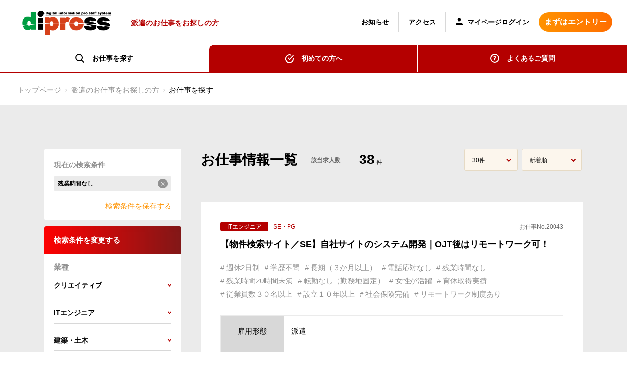

--- FILE ---
content_type: text/html; charset=UTF-8
request_url: https://staff.dipross.jp/haken/search?keyword=12
body_size: 38195
content:
<!DOCTYPE html>
<html lang="ja">

<head>
	<meta charset="UTF-8">
	<title>派遣のお仕事をお探しの方 | 専門職の人材紹介・人材派遣のディプロスdipross</title>

	<!-- Google Tag Manager -->
	<script>
	(function(w, d, s, l, i) {
		w[l] = w[l] || [];
		w[l].push({
			'gtm.start': new Date().getTime(),
			event: 'gtm.js'
		});
		var f = d.getElementsByTagName(s)[0],
			j = d.createElement(s),
			dl = l != 'dataLayer' ? '&l=' + l : '';
		j.async = true;
		j.src =
			'https://www.googletagmanager.com/gtm.js?id=' + i + dl;
		f.parentNode.insertBefore(j, f);
	})(window, document, 'script', 'dataLayer', 'GTM-TCBDP4D4');
	</script>
	<!-- End Google Tag Manager -->

	<!-- Google tag (gtag.js) -->
	<script async src="https://www.googletagmanager.com/gtag/js?id=G-PCHSC8HXN1"></script>
	<script>
	window.dataLayer = window.dataLayer || [];

	function gtag() {
		dataLayer.push(arguments);
	}
	gtag('js', new Date());

	gtag('config', 'G-PCHSC8HXN1');
	</script>

	<meta name="description" content="名古屋・愛知・岐阜・三重エリアでの人材紹介・人材派遣。人材派遣、紹介予定派遣、職業紹介など　ディプロス株式会社　名古屋市　スタッフ登録、求人検索でお仕事探しができます。">
	<meta name="keywords" content="名古屋,岐阜,人材派遣,紹介予定派遣,職業紹介,技術者,人材紹介,ディプロス株式会社,名古屋市,転職,求人検索,お仕事探し,サポート,クリエイター,デザイナー,設計士,IT">

	<meta property="og:locale" content="ja_JP">
	<meta property="og:type" content="website">
	<meta property="og:title" content="派遣のお仕事をお探しの方 | 専門職の人材紹介・人材派遣のディプロスdipross">
	<meta property="og:url" content="https://staff.dipross.jp/haken">
	<meta property="og:site_name" content="派遣のお仕事をお探しの方 | 専門職の人材紹介・人材派遣のディプロスdipross">
	<meta property="og:image" content="https://staff.dipross.jp/haken_static/img/haken.png">
	<meta property="og:image:secure_url" content="https://staff.dipross.jp/haken_static/img/haken.png">
	<meta property="og:image:width" content="1116">
	<meta property="og:image:height" content="837">
	<meta property="og:image:alt" content="派遣のお仕事をお探しの方">
	<meta property="og:image:type" content="image/png">
	<meta name="twitter:card" content="summary_large_image">
	<meta name="twitter:title" content="派遣のお仕事をお探しの方 | 専門職の人材紹介・人材派遣のディプロスdipross">
	<meta name="twitter:image" content="https://staff.dipross.jp/haken_static/img/haken.png">

	<script>
	if ((navigator.userAgent.indexOf('iPhone') > 0) || navigator.userAgent.indexOf('iPod') > 0 || navigator.userAgent.indexOf('Android') > 0) {
		document.write('<meta name="viewport" content="width=device-width">');
	} else {
		document.write('<meta name="viewport" content="width=1300">');
	}
	if (!!window.performance && window.performance.getEntriesByType('navigation')[0].type === "back_forward") {
		console.log('Back button reloading');
		window.location.reload();
	}
	</script>
	<meta name="format-detection" content="telephone=no">
	<link href="https://fonts.googleapis.com/css2?family=Noto+Sans+JP&display=swap" rel="stylesheet">
	<link href="https://fonts.googleapis.com/css2?family=EB+Garamond&display=swap" rel="stylesheet">
	<script>
	(function(d) {
		var config = {
				kitId: 'jvy4fnn',
				scriptTimeout: 3000,
				async: true
			},
			h = d.documentElement,
			t = setTimeout(function() {
				h.className = h.className.replace(/\bwf-loading\b/g, "") + " wf-inactive";
			}, config.scriptTimeout),
			tk = d.createElement("script"),
			f = false,
			s = d.getElementsByTagName("script")[0],
			a;
		h.className += " wf-loading";
		tk.src = 'https://use.typekit.net/' + config.kitId + '.js';
		tk.async = true;
		tk.onload = tk.onreadystatechange = function() {
			a = this.readyState;
			if (f || a && a != "complete" && a != "loaded") return;
			f = true;
			clearTimeout(t);
			try {
				Typekit.load(config)
			} catch (e) {}
		};
		s.parentNode.insertBefore(tk, s)
	})(document);
	</script>
	    <link rel="stylesheet" href="https://staff.dipross.jp/haken_static/css/odometer-theme-minimal.css">
	<link rel="icon" href="https://staff.dipross.jp/admin_static/images/favicon.ico" type="image/x-icon">
	<link rel="stylesheet" href="https://staff.dipross.jp/haken_static/css/slick-theme.css">
	<link rel="stylesheet" href="https://staff.dipross.jp/haken_static/css/slick.css">
	<link rel="stylesheet" href="https://staff.dipross.jp/haken_static/css/animate.css">
	<link rel="stylesheet" href="https://staff.dipross.jp/haken_static/css/remodal-default-theme.css">
	<link rel="stylesheet" href="https://staff.dipross.jp/haken_static/css/remodal.css">
	<link rel="stylesheet" href="https://staff.dipross.jp/haken_static/css/style.css">
	<link rel="stylesheet" href="https://staff.dipross.jp/haken_static/css/sp_style.css">

	<script type="text/javascript" src="https://staff.dipross.jp/entry_static/js/jquery-1.11.3.min.js"></script>
	    <script src="https://staff.dipross.jp/haken_static/js/odometer.min.js"></script>
	<script src="https://staff.dipross.jp/haken_static/js/jquery.matchHeight.js"></script>
	<script src="https://staff.dipross.jp/haken_static/js/easyselectbox.min.js"></script>
	<script src="https://staff.dipross.jp/haken_static/js/slick.min.js"></script>
	<script src="https://staff.dipross.jp/haken_static/js/wow.min.js"></script>
	<script src="https://staff.dipross.jp/haken_static/js/remodal.min.js"></script>
	<script src="https://staff.dipross.jp/js/js.cookie.min.js"></script>
	<script src="https://staff.dipross.jp/haken_static/js/common.js"></script>
	<script type="text/javascript">
	var gaJsHost = (("https:" == document.location.protocol) ? "https://ssl." : "http://www.");
	document.write(unescape("%3Cscript src='" + gaJsHost + "google-analytics.com/ga.js' type='text/javascript'%3E%3C/script%3E"));
	</script>
	<script type="text/javascript">
	var pageTracker = _gat._getTracker("UA-5074098-4");
	pageTracker._trackPageview();
	</script>
	<link rel="canonical" href="https://staff.dipross.jp/haken/search" />
</head>

<body>
	<!-- Google Tag Manager (noscript) -->
	<noscript><iframe src="https://www.googletagmanager.com/ns.html?id=GTM-TCBDP4D4" height="0" width="0" style="display:none;visibility:hidden"></iframe></noscript>
	<!-- End Google Tag Manager (noscript) -->

	<style>
    .hover_header{
        display: inline-block;
    }
</style>
<header class="headwrap type_cont">
    <div class="headwrap_inner clearfix">
        <h1 class="logo">
            <a href="https://dipross.jp" class="hover hover_header">
                <img src="https://staff.dipross.jp/haken_static/img/logo.png" alt="dipross">
            </a>
            <a href="https://staff.dipross.jp/haken" class="hover_header">
                <span class="logo_right pc">派遣のお仕事をお探しの方</span>
            </a>
        </h1>
        <div class="menu_btn hover"></div>
                    <div class="headright04 sp">
                <a href="https://staff.dipross.jp/signup" class="btn01">まずはエントリー</a>
            </div>
                <div class="headright">
            <nav class="headright01">
                <ul class="headright02">
                    <!-- 未ログイン
                    <li class="headright03 type_sp01 sp"><a href="#" class="link01"><span class="headright03_01"><img src="./img/icon_user.png" alt="img"></span>マイページログイン</a></li>
                    end  -->
                    <!-- ログイン-->
                    <li class="headright03 type_sp01 sp_login sp">
                        <div class="headright03_sp"><span class="headright03_01"><img
                                    src="https://staff.dipross.jp/haken_static/img/icon_user.png" alt="img"></span>苗字 名前 様
                        </div>
                        <div class="headright03_02">
                            <div class="headright03_03 "><a href="https://staff.dipross.jp/mypage/edit">登録内容の確認・変更</a></div>
                            <div class="headright03_03 " ><a href="https://staff.dipross.jp/mypage/portfolio">ポートフォリオの登録・変更</a></div>
                            <div class="headright03_03 "><a href="https://staff.dipross.jp/mypage/message">メッセージ</a></div>
                            <div class="headright03_03 "><a class="menu-pop" href="https://staff.dipross.jp/logout">ログアウト</a></div>
                        </div>
                    </li>
                    <!-- ログイン end-->
                    <li class="headright03 sp_current sp"><a href="https://staff.dipross.jp/haken" class="link01">お仕事を探す</a></li>
                    <li class="headright03 sp"><a href="https://staff.dipross.jp/haken/about" class="link01">初めての方へ</a></li>
                    <li class="headright03"><a href="https://dipross.jp/news" target="_blank" class="link01">お知らせ</a></li>
                    <li class="headright03"><a href="https://dipross.jp/company/access" target="_blank" class="link01">アクセス</a></li>
                    <li class="headright03 pc">
                        <a href="https://staff.dipross.jp/mypage" class="link01">
                            <span class="headright03_01">
                                <img src="https://staff.dipross.jp/haken_static_about/img/icon_user.png" alt="img">
                            </span>
                             マイページログイン                         </a>
                    </li>
                    <li class="headright03 sp"><a href="https://dipross.jp" class="link01">総合トップページへ</a></li>
                </ul>
            </nav>
                            <div class="headright04 pc">
                    <a href="https://staff.dipross.jp/signup" class="btn01">まずはエントリー</a>
                </div>
                        <div class="footbtm_right01 sp">
                <div class="footbtm_right02"><a href="https://staff.dipross.jp/haken/faq" class="footbtm_right03 link">よくあるご質問</a></div>
                <div class="footbtm_right02"><a href="https://dipross.jp/contact" class="footbtm_right03 link">お問い合わせ</a></div>
                <div class="footbtm_right02"><a href="https://dipross.jp/privacy" class="footbtm_right03 link">個人情報保護方針</a></div>
                <div class="footbtm_right02"><a href="https://dipross.jp/terms" class="footbtm_right03 link">利用規約</a></div>
            </div>
            <div class="footbtm_right04 sp">
                <div class="footbtm_right05"><a href="https://www.instagram.com/dipross_agent/" class="hover" target="_blank"><img
                            src="https://staff.dipross.jp/haken_static/img/icon_insta.png" alt="img" class="pc"><img
                            src="https://staff.dipross.jp/haken_static/img/icon_insta_sp.png" alt="img" class="sp"></a></div>
                <div class="footbtm_right05"><a href="https://twitter.com/dipross_agent" class="hover" target="_blank"><img
                            src="https://staff.dipross.jp/haken_static/img/icon_tw.png" alt="img" class="pc"><img
                            src="https://staff.dipross.jp/haken_static/img/icon_tw_sp.png" alt="img" class="sp"></a></div>

            </div>
        </div>
    </div>
    <div class="headwrap_btm pc">
        <div class="headwrap_btm01 current"><span class="headwrap_btm02 type_search current">お仕事を探す</span></div>
        <div class="headwrap_btm01 current"><a href="https://staff.dipross.jp/haken/about" class="headwrap_btm02 type_frist hover">初めての方へ</a></div>
        <div class="headwrap_btm01 current"><a href="https://staff.dipross.jp/haken/faq" class="headwrap_btm02 type_faq hover">よくあるご質問</a></div>
    </div>
</header>
	<div class="content">
		
    <!-- ここから -->
<nav class="breadcrumb" aria-label="Breadcrumb">
    <ol class="breadcrumb__list">
        <li class="breadcrumb__item"><a class="breadcrumb__link" href="https://dipross.jp">トップページ</a></li>
        <li class="breadcrumb__item"><a class="breadcrumb__link" href="https://staff.dipross.jp/haken">派遣のお仕事をお探しの方</a></li>
        <li class="breadcrumb__item"><a class="breadcrumb__link" href="#" aria-current="location">お仕事を探す</a></li>
    </ol>
</nav>
    <div class="main">
        <dib class="box">
            <div class="sp title-box">お仕事情報一覧</div>
            <aside>
    <form id="search-form_search" action="https://staff.dipross.jp/haken/search" data-ajax="https://staff.dipross.jp/haken/api/jobs/count">
        <div class="result-box">
            <div class="tit">現在の検索条件</div>
            <div class="search-list hasSearchList" style="display: none" id="currentFilter"
                 data-icon-close="https://staff.dipross.jp/haken_static/img/icon_close.png">
            </div>
            <div class="link-text hasSearchList" style="display: none"><a class="saveTerm" href=""
                                                                          data-islogin="0"
                                                                          data-ajax="https://staff.dipross.jp/haken/api/term"><span>検索条件を保存する</span></a>
            </div>
            <div class="no-list" style="display: block">検索条件が選択されていません</div>
                    </div>
        <div class="sp toggle-box toggle-btn toggle-title">
            <div class="text">検索条件を変更する</div>
        </div>
        <div class="search-box">
            <div class="tit">検索条件を変更する</div>
            <div class="detail">
                <div class="tit">業種</div>
                <div class="item">
                    <ul class="accordion">
                                                    <li>
                                <div class="link-text" data-sub="category1"><span
                                        class="text">クリエイティブ</span> <span
                                        class="arrow"><img
                                            src="https://staff.dipross.jp/haken_static/img/icon_arrow.svg" alt="arrow"></span>
                                </div>
                                <div class="submenu">
                                    <div class="all-ck">
                                        <div class="item checkbox parent">
                                            <input type="checkbox" name=""
                                                   data-current-name-parent="クリエイティブすべて" class="isParents"
                                                   id="sample-11"><label
                                                for="sample-11">クリエイティブすべて</label>
                                        </div>
                                    </div>
                                    <div class="ck-list">
                                                                                                                            <div class="item checkbox">
                                                <input type="checkbox" name="" data-name="sub_categories"
                                                       data-sub="category1"

                                                       data-current-name-parent="クリエイティブすべて"
                                                       data-current-name="DTPオペレータ"
                                                        data-id="1"
                                                       id="sample-21"><label
                                                    for="sample-21">DTPオペレータ</label>
                                            </div>
                                                                                    <div class="item checkbox">
                                                <input type="checkbox" name="" data-name="sub_categories"
                                                       data-sub="category1"

                                                       data-current-name-parent="クリエイティブすべて"
                                                       data-current-name="デザイナー（WEB・グラフィック）"
                                                        data-id="2"
                                                       id="sample-22"><label
                                                    for="sample-22">デザイナー（WEB・グラフィック）</label>
                                            </div>
                                                                                    <div class="item checkbox">
                                                <input type="checkbox" name="" data-name="sub_categories"
                                                       data-sub="category1"

                                                       data-current-name-parent="クリエイティブすべて"
                                                       data-current-name="ディレクター"
                                                        data-id="3"
                                                       id="sample-23"><label
                                                    for="sample-23">ディレクター</label>
                                            </div>
                                                                                    <div class="item checkbox">
                                                <input type="checkbox" name="" data-name="sub_categories"
                                                       data-sub="category1"

                                                       data-current-name-parent="クリエイティブすべて"
                                                       data-current-name="WEBコーダー（マークアップエンジニア）"
                                                        data-id="4"
                                                       id="sample-24"><label
                                                    for="sample-24">WEBコーダー（マークアップエンジニア）</label>
                                            </div>
                                                                                    <div class="item checkbox">
                                                <input type="checkbox" name="" data-name="sub_categories"
                                                       data-sub="category1"

                                                       data-current-name-parent="クリエイティブすべて"
                                                       data-current-name="CGデザイナー（イラスト・UI・３D）"
                                                        data-id="5"
                                                       id="sample-25"><label
                                                    for="sample-25">CGデザイナー（イラスト・UI・３D）</label>
                                            </div>
                                                                                    <div class="item checkbox">
                                                <input type="checkbox" name="" data-name="sub_categories"
                                                       data-sub="category1"

                                                       data-current-name-parent="クリエイティブすべて"
                                                       data-current-name="その他クリエイティブ"
                                                        data-id="6"
                                                       id="sample-26"><label
                                                    for="sample-26">その他クリエイティブ</label>
                                            </div>
                                        
                                    </div>
                                </div>
                            </li>
                                                    <li>
                                <div class="link-text" data-sub="category2"><span
                                        class="text">ITエンジニア</span> <span
                                        class="arrow"><img
                                            src="https://staff.dipross.jp/haken_static/img/icon_arrow.svg" alt="arrow"></span>
                                </div>
                                <div class="submenu">
                                    <div class="all-ck">
                                        <div class="item checkbox parent">
                                            <input type="checkbox" name=""
                                                   data-current-name-parent="ITエンジニアすべて" class="isParents"
                                                   id="sample-12"><label
                                                for="sample-12">ITエンジニアすべて</label>
                                        </div>
                                    </div>
                                    <div class="ck-list">
                                                                                                                            <div class="item checkbox">
                                                <input type="checkbox" name="" data-name="sub_categories"
                                                       data-sub="category2"

                                                       data-current-name-parent="ITエンジニアすべて"
                                                       data-current-name="PM・PL"
                                                        data-id="7"
                                                       id="sample-27"><label
                                                    for="sample-27">PM・PL</label>
                                            </div>
                                                                                    <div class="item checkbox">
                                                <input type="checkbox" name="" data-name="sub_categories"
                                                       data-sub="category2"

                                                       data-current-name-parent="ITエンジニアすべて"
                                                       data-current-name="SE・PG"
                                                        data-id="8"
                                                       id="sample-28"><label
                                                    for="sample-28">SE・PG</label>
                                            </div>
                                                                                    <div class="item checkbox">
                                                <input type="checkbox" name="" data-name="sub_categories"
                                                       data-sub="category2"

                                                       data-current-name-parent="ITエンジニアすべて"
                                                       data-current-name="評価・テスト"
                                                        data-id="9"
                                                       id="sample-29"><label
                                                    for="sample-29">評価・テスト</label>
                                            </div>
                                                                                    <div class="item checkbox">
                                                <input type="checkbox" name="" data-name="sub_categories"
                                                       data-sub="category2"

                                                       data-current-name-parent="ITエンジニアすべて"
                                                       data-current-name="運用・保守"
                                                        data-id="10"
                                                       id="sample-210"><label
                                                    for="sample-210">運用・保守</label>
                                            </div>
                                                                                    <div class="item checkbox">
                                                <input type="checkbox" name="" data-name="sub_categories"
                                                       data-sub="category2"

                                                       data-current-name-parent="ITエンジニアすべて"
                                                       data-current-name="社内SE"
                                                        data-id="11"
                                                       id="sample-211"><label
                                                    for="sample-211">社内SE</label>
                                            </div>
                                                                                    <div class="item checkbox">
                                                <input type="checkbox" name="" data-name="sub_categories"
                                                       data-sub="category2"

                                                       data-current-name-parent="ITエンジニアすべて"
                                                       data-current-name="インフラ・ネットワーク"
                                                        data-id="12"
                                                       id="sample-212"><label
                                                    for="sample-212">インフラ・ネットワーク</label>
                                            </div>
                                                                                    <div class="item checkbox">
                                                <input type="checkbox" name="" data-name="sub_categories"
                                                       data-sub="category2"

                                                       data-current-name-parent="ITエンジニアすべて"
                                                       data-current-name="その他（IT）"
                                                        data-id="13"
                                                       id="sample-213"><label
                                                    for="sample-213">その他（IT）</label>
                                            </div>
                                        
                                    </div>
                                </div>
                            </li>
                                                    <li>
                                <div class="link-text" data-sub="category3"><span
                                        class="text">建築・土木</span> <span
                                        class="arrow"><img
                                            src="https://staff.dipross.jp/haken_static/img/icon_arrow.svg" alt="arrow"></span>
                                </div>
                                <div class="submenu">
                                    <div class="all-ck">
                                        <div class="item checkbox parent">
                                            <input type="checkbox" name=""
                                                   data-current-name-parent="建築・土木すべて" class="isParents"
                                                   id="sample-13"><label
                                                for="sample-13">建築・土木すべて</label>
                                        </div>
                                    </div>
                                    <div class="ck-list">
                                                                                                                            <div class="item checkbox">
                                                <input type="checkbox" name="" data-name="sub_categories"
                                                       data-sub="category3"

                                                       data-current-name-parent="建築・土木すべて"
                                                       data-current-name="CADオペレータ"
                                                        data-id="14"
                                                       id="sample-214"><label
                                                    for="sample-214">CADオペレータ</label>
                                            </div>
                                                                                    <div class="item checkbox">
                                                <input type="checkbox" name="" data-name="sub_categories"
                                                       data-sub="category3"

                                                       data-current-name-parent="建築・土木すべて"
                                                       data-current-name="設計（建築・土木系）"
                                                        data-id="15"
                                                       id="sample-215"><label
                                                    for="sample-215">設計（建築・土木系）</label>
                                            </div>
                                                                                    <div class="item checkbox">
                                                <input type="checkbox" name="" data-name="sub_categories"
                                                       data-sub="category3"

                                                       data-current-name-parent="建築・土木すべて"
                                                       data-current-name="インテリア・エクステリア"
                                                        data-id="16"
                                                       id="sample-216"><label
                                                    for="sample-216">インテリア・エクステリア</label>
                                            </div>
                                                                                    <div class="item checkbox">
                                                <input type="checkbox" name="" data-name="sub_categories"
                                                       data-sub="category3"

                                                       data-current-name-parent="建築・土木すべて"
                                                       data-current-name="その他"
                                                        data-id="17"
                                                       id="sample-217"><label
                                                    for="sample-217">その他</label>
                                            </div>
                                        
                                    </div>
                                </div>
                            </li>
                                                    <li>
                                <div class="link-text" data-sub="category4"><span
                                        class="text">オフィス系</span> <span
                                        class="arrow"><img
                                            src="https://staff.dipross.jp/haken_static/img/icon_arrow.svg" alt="arrow"></span>
                                </div>
                                <div class="submenu">
                                    <div class="all-ck">
                                        <div class="item checkbox parent">
                                            <input type="checkbox" name=""
                                                   data-current-name-parent="オフィス系すべて" class="isParents"
                                                   id="sample-14"><label
                                                for="sample-14">オフィス系すべて</label>
                                        </div>
                                    </div>
                                    <div class="ck-list">
                                                                                                                            <div class="item checkbox">
                                                <input type="checkbox" name="" data-name="sub_categories"
                                                       data-sub="category4"

                                                       data-current-name-parent="オフィス系すべて"
                                                       data-current-name="営業"
                                                        data-id="18"
                                                       id="sample-218"><label
                                                    for="sample-218">営業</label>
                                            </div>
                                                                                    <div class="item checkbox">
                                                <input type="checkbox" name="" data-name="sub_categories"
                                                       data-sub="category4"

                                                       data-current-name-parent="オフィス系すべて"
                                                       data-current-name="OA・事務"
                                                        data-id="19"
                                                       id="sample-219"><label
                                                    for="sample-219">OA・事務</label>
                                            </div>
                                                                                    <div class="item checkbox">
                                                <input type="checkbox" name="" data-name="sub_categories"
                                                       data-sub="category4"

                                                       data-current-name-parent="オフィス系すべて"
                                                       data-current-name="管理系（総務・経理・人事）"
                                                        data-id="20"
                                                       id="sample-220"><label
                                                    for="sample-220">管理系（総務・経理・人事）</label>
                                            </div>
                                                                                    <div class="item checkbox">
                                                <input type="checkbox" name="" data-name="sub_categories"
                                                       data-sub="category4"

                                                       data-current-name-parent="オフィス系すべて"
                                                       data-current-name="翻訳・通訳"
                                                        data-id="21"
                                                       id="sample-221"><label
                                                    for="sample-221">翻訳・通訳</label>
                                            </div>
                                                                                    <div class="item checkbox">
                                                <input type="checkbox" name="" data-name="sub_categories"
                                                       data-sub="category4"

                                                       data-current-name-parent="オフィス系すべて"
                                                       data-current-name="インストラクタ・講師"
                                                        data-id="22"
                                                       id="sample-222"><label
                                                    for="sample-222">インストラクタ・講師</label>
                                            </div>
                                                                                    <div class="item checkbox">
                                                <input type="checkbox" name="" data-name="sub_categories"
                                                       data-sub="category4"

                                                       data-current-name-parent="オフィス系すべて"
                                                       data-current-name="その他オフィス系"
                                                        data-id="23"
                                                       id="sample-223"><label
                                                    for="sample-223">その他オフィス系</label>
                                            </div>
                                        
                                    </div>
                                </div>
                            </li>
                                                    <li>
                                <div class="link-text" data-sub="category5"><span
                                        class="text">サービス業</span> <span
                                        class="arrow"><img
                                            src="https://staff.dipross.jp/haken_static/img/icon_arrow.svg" alt="arrow"></span>
                                </div>
                                <div class="submenu">
                                    <div class="all-ck">
                                        <div class="item checkbox parent">
                                            <input type="checkbox" name=""
                                                   data-current-name-parent="サービス業すべて" class="isParents"
                                                   id="sample-15"><label
                                                for="sample-15">サービス業すべて</label>
                                        </div>
                                    </div>
                                    <div class="ck-list">
                                                                                                                            <div class="item checkbox">
                                                <input type="checkbox" name="" data-name="sub_categories"
                                                       data-sub="category5"

                                                       data-current-name-parent="サービス業すべて"
                                                       data-current-name="各種サービス"
                                                        data-id="24"
                                                       id="sample-224"><label
                                                    for="sample-224">各種サービス</label>
                                            </div>
                                        
                                    </div>
                                </div>
                            </li>
                                                    <li>
                                <div class="link-text" data-sub="category6"><span
                                        class="text">機械・工業系エンジニア</span> <span
                                        class="arrow"><img
                                            src="https://staff.dipross.jp/haken_static/img/icon_arrow.svg" alt="arrow"></span>
                                </div>
                                <div class="submenu">
                                    <div class="all-ck">
                                        <div class="item checkbox parent">
                                            <input type="checkbox" name=""
                                                   data-current-name-parent="機械・工業系エンジニアすべて" class="isParents"
                                                   id="sample-16"><label
                                                for="sample-16">機械・工業系エンジニアすべて</label>
                                        </div>
                                    </div>
                                    <div class="ck-list">
                                                                                                                            <div class="item checkbox">
                                                <input type="checkbox" name="" data-name="sub_categories"
                                                       data-sub="category6"

                                                       data-current-name-parent="機械・工業系エンジニアすべて"
                                                       data-current-name="機械設計（CAD)"
                                                        data-id="25"
                                                       id="sample-225"><label
                                                    for="sample-225">機械設計（CAD)</label>
                                            </div>
                                                                                    <div class="item checkbox">
                                                <input type="checkbox" name="" data-name="sub_categories"
                                                       data-sub="category6"

                                                       data-current-name-parent="機械・工業系エンジニアすべて"
                                                       data-current-name="電気・電子設計"
                                                        data-id="27"
                                                       id="sample-227"><label
                                                    for="sample-227">電気・電子設計</label>
                                            </div>
                                                                                    <div class="item checkbox">
                                                <input type="checkbox" name="" data-name="sub_categories"
                                                       data-sub="category6"

                                                       data-current-name-parent="機械・工業系エンジニアすべて"
                                                       data-current-name="設備設計"
                                                        data-id="28"
                                                       id="sample-228"><label
                                                    for="sample-228">設備設計</label>
                                            </div>
                                                                                    <div class="item checkbox">
                                                <input type="checkbox" name="" data-name="sub_categories"
                                                       data-sub="category6"

                                                       data-current-name-parent="機械・工業系エンジニアすべて"
                                                       data-current-name="生産管理"
                                                        data-id="29"
                                                       id="sample-229"><label
                                                    for="sample-229">生産管理</label>
                                            </div>
                                                                                    <div class="item checkbox">
                                                <input type="checkbox" name="" data-name="sub_categories"
                                                       data-sub="category6"

                                                       data-current-name-parent="機械・工業系エンジニアすべて"
                                                       data-current-name="その他（機械・工業系）"
                                                        data-id="30"
                                                       id="sample-230"><label
                                                    for="sample-230">その他（機械・工業系）</label>
                                            </div>
                                        
                                    </div>
                                </div>
                            </li>
                                                    <li>
                                <div class="link-text" data-sub="category7"><span
                                        class="text">その他</span> <span
                                        class="arrow"><img
                                            src="https://staff.dipross.jp/haken_static/img/icon_arrow.svg" alt="arrow"></span>
                                </div>
                                <div class="submenu">
                                    <div class="all-ck">
                                        <div class="item checkbox parent">
                                            <input type="checkbox" name=""
                                                   data-current-name-parent="その他すべて" class="isParents"
                                                   id="sample-17"><label
                                                for="sample-17">その他すべて</label>
                                        </div>
                                    </div>
                                    <div class="ck-list">
                                                                                                                            <div class="item checkbox">
                                                <input type="checkbox" name="" data-name="sub_categories"
                                                       data-sub="category7"

                                                       data-current-name-parent="その他すべて"
                                                       data-current-name="製造"
                                                        data-id="26"
                                                       id="sample-226"><label
                                                    for="sample-226">製造</label>
                                            </div>
                                        
                                    </div>
                                </div>
                            </li>
                                            </ul>
                </div>
                <div class="tit">勤務地</div>
                <div class="item">
                    <ul class="accordion">
                                                    <li>
                                <div class="link-text" data-sub="area1"><span
                                        class="text">愛知県</span> <span
                                        class="arrow"><img
                                            src="https://staff.dipross.jp/haken_static/img/icon_arrow.svg" alt="arrow"></span>
                                </div>
                                <div class="submenu">
                                    <div class="all-ck">
                                        <div class="item checkbox parent">
                                            <input type="checkbox" class="isParents" name=""
                                                   data-current-name-parent="愛知県すべて"
                                                   id="dummy-11"><label
                                                for="dummy-11">愛知県
                                                すべて</label>
                                        </div>
                                    </div>
                                    <div class="ck-list">
                                                                                                                            <div class="item checkbox">
                                                <input type="checkbox" name=""
                                                       data-sub="area1"
                                                       data-current-name-parent="愛知県すべて"
                                                       data-current-name="名古屋市内"
                                                        data-name="district"
                                                       data-id="1" id="dummy-21"><label
                                                    for="dummy-21">名古屋市内</label>
                                            </div>
                                                                                    <div class="item checkbox">
                                                <input type="checkbox" name=""
                                                       data-sub="area1"
                                                       data-current-name-parent="愛知県すべて"
                                                       data-current-name="三河地区"
                                                        data-name="district"
                                                       data-id="2" id="dummy-22"><label
                                                    for="dummy-22">三河地区</label>
                                            </div>
                                                                                    <div class="item checkbox">
                                                <input type="checkbox" name=""
                                                       data-sub="area1"
                                                       data-current-name-parent="愛知県すべて"
                                                       data-current-name="尾張地区"
                                                        data-name="district"
                                                       data-id="3" id="dummy-23"><label
                                                    for="dummy-23">尾張地区</label>
                                            </div>
                                                                                    <div class="item checkbox">
                                                <input type="checkbox" name=""
                                                       data-sub="area1"
                                                       data-current-name-parent="愛知県すべて"
                                                       data-current-name="尾張地区（海部・知多）"
                                                        data-name="district"
                                                       data-id="4" id="dummy-24"><label
                                                    for="dummy-24">尾張地区（海部・知多）</label>
                                            </div>
                                                                            </div>
                                </div>
                            </li>
                                                    <li>
                                <div class="link-text" data-sub="area2"><span
                                        class="text">岐阜県</span> <span
                                        class="arrow"><img
                                            src="https://staff.dipross.jp/haken_static/img/icon_arrow.svg" alt="arrow"></span>
                                </div>
                                <div class="submenu">
                                    <div class="all-ck">
                                        <div class="item checkbox parent">
                                            <input type="checkbox" class="isParents" name=""
                                                   data-current-name-parent="岐阜県すべて"
                                                   id="dummy-12"><label
                                                for="dummy-12">岐阜県
                                                すべて</label>
                                        </div>
                                    </div>
                                    <div class="ck-list">
                                                                                                                            <div class="item checkbox">
                                                <input type="checkbox" name=""
                                                       data-sub="area2"
                                                       data-current-name-parent="岐阜県すべて"
                                                       data-current-name="岐阜市"
                                                        data-name="district"
                                                       data-id="5" id="dummy-25"><label
                                                    for="dummy-25">岐阜市</label>
                                            </div>
                                                                                    <div class="item checkbox">
                                                <input type="checkbox" name=""
                                                       data-sub="area2"
                                                       data-current-name-parent="岐阜県すべて"
                                                       data-current-name="岐阜市以外"
                                                        data-name="district"
                                                       data-id="6" id="dummy-26"><label
                                                    for="dummy-26">岐阜市以外</label>
                                            </div>
                                                                            </div>
                                </div>
                            </li>
                                                    <li>
                                <div class="link-text" data-sub="area3"><span
                                        class="text">三重県</span> <span
                                        class="arrow"><img
                                            src="https://staff.dipross.jp/haken_static/img/icon_arrow.svg" alt="arrow"></span>
                                </div>
                                <div class="submenu">
                                    <div class="all-ck">
                                        <div class="item checkbox parent">
                                            <input type="checkbox" class="isParents" name=""
                                                   data-current-name-parent="三重県すべて"
                                                   id="dummy-13"><label
                                                for="dummy-13">三重県
                                                すべて</label>
                                        </div>
                                    </div>
                                    <div class="ck-list">
                                                                                                                            <div class="item checkbox">
                                                <input type="checkbox" name=""
                                                       data-sub="area3"
                                                       data-current-name-parent="三重県すべて"
                                                       data-current-name="三重県内"
                                                        data-name="district"
                                                       data-id="7" id="dummy-27"><label
                                                    for="dummy-27">三重県内</label>
                                            </div>
                                                                            </div>
                                </div>
                            </li>
                                                    <li>
                                <div class="link-text" data-sub="area4"><span
                                        class="text">関東</span> <span
                                        class="arrow"><img
                                            src="https://staff.dipross.jp/haken_static/img/icon_arrow.svg" alt="arrow"></span>
                                </div>
                                <div class="submenu">
                                    <div class="all-ck">
                                        <div class="item checkbox parent">
                                            <input type="checkbox" class="isParents" name=""
                                                   data-current-name-parent="関東すべて"
                                                   id="dummy-14"><label
                                                for="dummy-14">関東
                                                すべて</label>
                                        </div>
                                    </div>
                                    <div class="ck-list">
                                                                                                                            <div class="item checkbox">
                                                <input type="checkbox" name=""
                                                       data-sub="area4"
                                                       data-current-name-parent="関東すべて"
                                                       data-current-name="東京都内"
                                                        data-name="district"
                                                       data-id="8" id="dummy-28"><label
                                                    for="dummy-28">東京都内</label>
                                            </div>
                                                                                    <div class="item checkbox">
                                                <input type="checkbox" name=""
                                                       data-sub="area4"
                                                       data-current-name-parent="関東すべて"
                                                       data-current-name="神奈川県、千葉県、埼玉県"
                                                        data-name="district"
                                                       data-id="9" id="dummy-29"><label
                                                    for="dummy-29">神奈川県、千葉県、埼玉県</label>
                                            </div>
                                                                                    <div class="item checkbox">
                                                <input type="checkbox" name=""
                                                       data-sub="area4"
                                                       data-current-name-parent="関東すべて"
                                                       data-current-name="茨城県、栃木県、群馬県"
                                                        data-name="district"
                                                       data-id="12" id="dummy-212"><label
                                                    for="dummy-212">茨城県、栃木県、群馬県</label>
                                            </div>
                                                                            </div>
                                </div>
                            </li>
                                                    <li>
                                <div class="link-text" data-sub="area5"><span
                                        class="text">関西</span> <span
                                        class="arrow"><img
                                            src="https://staff.dipross.jp/haken_static/img/icon_arrow.svg" alt="arrow"></span>
                                </div>
                                <div class="submenu">
                                    <div class="all-ck">
                                        <div class="item checkbox parent">
                                            <input type="checkbox" class="isParents" name=""
                                                   data-current-name-parent="関西すべて"
                                                   id="dummy-15"><label
                                                for="dummy-15">関西
                                                すべて</label>
                                        </div>
                                    </div>
                                    <div class="ck-list">
                                                                                                                            <div class="item checkbox">
                                                <input type="checkbox" name=""
                                                       data-sub="area5"
                                                       data-current-name-parent="関西すべて"
                                                       data-current-name="京都府、大阪府、兵庫県"
                                                        data-name="district"
                                                       data-id="10" id="dummy-210"><label
                                                    for="dummy-210">京都府、大阪府、兵庫県</label>
                                            </div>
                                                                                    <div class="item checkbox">
                                                <input type="checkbox" name=""
                                                       data-sub="area5"
                                                       data-current-name-parent="関西すべて"
                                                       data-current-name="滋賀県、奈良県、和歌山県"
                                                        data-name="district"
                                                       data-id="11" id="dummy-211"><label
                                                    for="dummy-211">滋賀県、奈良県、和歌山県</label>
                                            </div>
                                                                            </div>
                                </div>
                            </li>
                                                    <li>
                                <div class="link-text" data-sub="area6"><span
                                        class="text">静岡県</span> <span
                                        class="arrow"><img
                                            src="https://staff.dipross.jp/haken_static/img/icon_arrow.svg" alt="arrow"></span>
                                </div>
                                <div class="submenu">
                                    <div class="all-ck">
                                        <div class="item checkbox parent">
                                            <input type="checkbox" class="isParents" name=""
                                                   data-current-name-parent="静岡県すべて"
                                                   id="dummy-16"><label
                                                for="dummy-16">静岡県
                                                すべて</label>
                                        </div>
                                    </div>
                                    <div class="ck-list">
                                                                                                                            <div class="item checkbox">
                                                <input type="checkbox" name=""
                                                       data-sub="area6"
                                                       data-current-name-parent="静岡県すべて"
                                                       data-current-name="静岡市内"
                                                        data-name="district"
                                                       data-id="13" id="dummy-213"><label
                                                    for="dummy-213">静岡市内</label>
                                            </div>
                                                                                    <div class="item checkbox">
                                                <input type="checkbox" name=""
                                                       data-sub="area6"
                                                       data-current-name-parent="静岡県すべて"
                                                       data-current-name="静岡市以外"
                                                        data-name="district"
                                                       data-id="14" id="dummy-214"><label
                                                    for="dummy-214">静岡市以外</label>
                                            </div>
                                                                            </div>
                                </div>
                            </li>
                                                    <li>
                                <div class="link-text" data-sub="area7"><span
                                        class="text">その他</span> <span
                                        class="arrow"><img
                                            src="https://staff.dipross.jp/haken_static/img/icon_arrow.svg" alt="arrow"></span>
                                </div>
                                <div class="submenu">
                                    <div class="all-ck">
                                        <div class="item checkbox parent">
                                            <input type="checkbox" class="isParents" name=""
                                                   data-current-name-parent="その他すべて"
                                                   id="dummy-17"><label
                                                for="dummy-17">その他
                                                すべて</label>
                                        </div>
                                    </div>
                                    <div class="ck-list">
                                                                                                                            <div class="item checkbox">
                                                <input type="checkbox" name=""
                                                       data-sub="area7"
                                                       data-current-name-parent="その他すべて"
                                                       data-current-name="国内外"
                                                        data-name="district"
                                                       data-id="15" id="dummy-215"><label
                                                    for="dummy-215">国内外</label>
                                            </div>
                                                                            </div>
                                </div>
                            </li>
                                            </ul>
                </div>
                <div class="tit">雇用形態</div>
                <div class="item">
                    <ul class="accordion">
                        <li>
                            <div class="submenu show">
                                <div class="ck-list">
                                                                            <div class="item checkbox parent">
                                            <input type="checkbox" name="" data-name="employment_status"
                                                   data-current-name="派遣"
                                                                                                      data-id="1" id="item-1"><label
                                                for="item-1">派遣</label>
                                        </div>
                                                                            <div class="item checkbox parent">
                                            <input type="checkbox" name="" data-name="employment_status"
                                                   data-current-name="紹介予定派遣"
                                                                                                      data-id="2" id="item-2"><label
                                                for="item-2">紹介予定派遣</label>
                                        </div>
                                                                            <div class="item checkbox parent">
                                            <input type="checkbox" name="" data-name="employment_status"
                                                   data-current-name="正社員"
                                                                                                      data-id="3" id="item-3"><label
                                                for="item-3">正社員</label>
                                        </div>
                                                                            <div class="item checkbox parent">
                                            <input type="checkbox" name="" data-name="employment_status"
                                                   data-current-name="契約社員"
                                                                                                      data-id="4" id="item-4"><label
                                                for="item-4">契約社員</label>
                                        </div>
                                                                            <div class="item checkbox parent">
                                            <input type="checkbox" name="" data-name="employment_status"
                                                   data-current-name="パートアルバイト"
                                                                                                      data-id="5" id="item-5"><label
                                                for="item-5">パートアルバイト</label>
                                        </div>
                                                                            <div class="item checkbox parent">
                                            <input type="checkbox" name="" data-name="employment_status"
                                                   data-current-name="請負"
                                                                                                      data-id="6" id="item-6"><label
                                                for="item-6">請負</label>
                                        </div>
                                    
                                </div>
                            </div>
                        </li>
                    </ul>
                </div>
                <div class="search">
                    <form class="search_container">
                        <input type="text" name="search" value="" id="input-01"
                               class="js-text-overflow-input" placeholder="例) 土日休み">
                        <button type=""><img src="https://staff.dipross.jp/haken_static/img/icon_search.svg" alt="img"></button>
                    </form>
                </div>
                <div class="tit">こだわり条件</div>
                <div class="item">
                    <ul class="accordion">
                        <li>
                            <div class="submenu show">
                                <div class="ck-list fwrap">
                                                                            <div class="item checkbox">
                                            <input type="checkbox" name="" data-name="keyword"
                                                   data-current-name="週休2日制"
                                                                                                      data-id="1" id="unit-1"><label
                                                for="unit-1">週休2日制</label>
                                        </div>
                                                                            <div class="item checkbox">
                                            <input type="checkbox" name="" data-name="keyword"
                                                   data-current-name="パートタイム"
                                                                                                      data-id="2" id="unit-2"><label
                                                for="unit-2">パートタイム</label>
                                        </div>
                                                                            <div class="item checkbox">
                                            <input type="checkbox" name="" data-name="keyword"
                                                   data-current-name="扶養範囲内"
                                                                                                      data-id="3" id="unit-3"><label
                                                for="unit-3">扶養範囲内</label>
                                        </div>
                                                                            <div class="item checkbox">
                                            <input type="checkbox" name="" data-name="keyword"
                                                   data-current-name="複数名募集"
                                                                                                      data-id="4" id="unit-4"><label
                                                for="unit-4">複数名募集</label>
                                        </div>
                                                                            <div class="item checkbox">
                                            <input type="checkbox" name="" data-name="keyword"
                                                   data-current-name="学歴不問"
                                                                                                      data-id="5" id="unit-5"><label
                                                for="unit-5">学歴不問</label>
                                        </div>
                                                                            <div class="item checkbox">
                                            <input type="checkbox" name="" data-name="keyword"
                                                   data-current-name="語学力を生かす"
                                                                                                      data-id="6" id="unit-6"><label
                                                for="unit-6">語学力を生かす</label>
                                        </div>
                                                                            <div class="item checkbox">
                                            <input type="checkbox" name="" data-name="keyword"
                                                   data-current-name="マイカー通勤"
                                                                                                      data-id="7" id="unit-7"><label
                                                for="unit-7">マイカー通勤</label>
                                        </div>
                                                                            <div class="item checkbox">
                                            <input type="checkbox" name="" data-name="keyword"
                                                   data-current-name="長期（３か月以上）"
                                                                                                      data-id="8" id="unit-8"><label
                                                for="unit-8">長期（３か月以上）</label>
                                        </div>
                                                                            <div class="item checkbox">
                                            <input type="checkbox" name="" data-name="keyword"
                                                   data-current-name="短期（３か月未満）"
                                                                                                      data-id="9" id="unit-9"><label
                                                for="unit-9">短期（３か月未満）</label>
                                        </div>
                                                                            <div class="item checkbox">
                                            <input type="checkbox" name="" data-name="keyword"
                                                   data-current-name="駅チカ５分"
                                                                                                      data-id="10" id="unit-10"><label
                                                for="unit-10">駅チカ５分</label>
                                        </div>
                                                                            <div class="item checkbox">
                                            <input type="checkbox" name="" data-name="keyword"
                                                   data-current-name="電話応対なし"
                                                                                                      data-id="11" id="unit-11"><label
                                                for="unit-11">電話応対なし</label>
                                        </div>
                                                                            <div class="item checkbox">
                                            <input type="checkbox" name="" data-name="keyword"
                                                   data-current-name="残業時間なし"
                                                   checked                                                    data-id="12" id="unit-12"><label
                                                for="unit-12">残業時間なし</label>
                                        </div>
                                                                            <div class="item checkbox">
                                            <input type="checkbox" name="" data-name="keyword"
                                                   data-current-name="残業時間20時間未満"
                                                                                                      data-id="13" id="unit-13"><label
                                                for="unit-13">残業時間20時間未満</label>
                                        </div>
                                                                            <div class="item checkbox">
                                            <input type="checkbox" name="" data-name="keyword"
                                                   data-current-name="転勤なし（勤務地固定）"
                                                                                                      data-id="14" id="unit-14"><label
                                                for="unit-14">転勤なし（勤務地固定）</label>
                                        </div>
                                                                            <div class="item checkbox">
                                            <input type="checkbox" name="" data-name="keyword"
                                                   data-current-name="実務未経験OK（新卒・第2新卒含む）"
                                                                                                      data-id="15" id="unit-15"><label
                                                for="unit-15">実務未経験OK（新卒・第2新卒含む）</label>
                                        </div>
                                                                            <div class="item checkbox">
                                            <input type="checkbox" name="" data-name="keyword"
                                                   data-current-name="女性が活躍"
                                                                                                      data-id="16" id="unit-16"><label
                                                for="unit-16">女性が活躍</label>
                                        </div>
                                                                            <div class="item checkbox">
                                            <input type="checkbox" name="" data-name="keyword"
                                                   data-current-name="育休取得実績"
                                                                                                      data-id="17" id="unit-17"><label
                                                for="unit-17">育休取得実績</label>
                                        </div>
                                                                            <div class="item checkbox">
                                            <input type="checkbox" name="" data-name="keyword"
                                                   data-current-name="従業員数３０名以上"
                                                                                                      data-id="18" id="unit-18"><label
                                                for="unit-18">従業員数３０名以上</label>
                                        </div>
                                                                            <div class="item checkbox">
                                            <input type="checkbox" name="" data-name="keyword"
                                                   data-current-name="設立１０年以上"
                                                                                                      data-id="19" id="unit-19"><label
                                                for="unit-19">設立１０年以上</label>
                                        </div>
                                                                            <div class="item checkbox">
                                            <input type="checkbox" name="" data-name="keyword"
                                                   data-current-name="社会保険完備"
                                                                                                      data-id="20" id="unit-20"><label
                                                for="unit-20">社会保険完備</label>
                                        </div>
                                                                            <div class="item checkbox">
                                            <input type="checkbox" name="" data-name="keyword"
                                                   data-current-name="面接１回"
                                                                                                      data-id="21" id="unit-21"><label
                                                for="unit-21">面接１回</label>
                                        </div>
                                                                            <div class="item checkbox">
                                            <input type="checkbox" name="" data-name="keyword"
                                                   data-current-name="会社独自制度あり"
                                                                                                      data-id="22" id="unit-22"><label
                                                for="unit-22">会社独自制度あり</label>
                                        </div>
                                                                            <div class="item checkbox">
                                            <input type="checkbox" name="" data-name="keyword"
                                                   data-current-name="退職金制度あり"
                                                                                                      data-id="23" id="unit-23"><label
                                                for="unit-23">退職金制度あり</label>
                                        </div>
                                                                            <div class="item checkbox">
                                            <input type="checkbox" name="" data-name="keyword"
                                                   data-current-name="リモートワーク制度あり"
                                                                                                      data-id="24" id="unit-24"><label
                                                for="unit-24">リモートワーク制度あり</label>
                                        </div>
                                                                    </div>
                            </div>
                        </li>
                    </ul>
                </div>
            </div>
            <div class="result">
                <div class="item bold">この条件の求人数</div>
                <div class="item num elem odometer pageNum" data-to="38" data-speed="1500"></div>
                <div class="item">件</div>
            </div>
            <div class="dbtn">
                <div class="btn reset"><a href="https://staff.dipross.jp/haken/search"><span>リセット</span></a></div>
                <div class="btn start" id="btnSubmitSearch"><a href="javascript:void(0)"><span>検索する</span></a></div>
            </div>
        </div>
    </form>
</aside>
<div class="sp fix-btn-box" style="z-index: 1;">
    <div class="item">
        <div class="number"><span class="num elem odometer pageNum" data-to="38" data-speed="1500"></span><span
                class="ken">件</span></div>
        <div class="btn-box">
            <div class="btn reset"><a href="https://staff.dipross.jp/haken/search"><span>リセット</span></a></div>
            <div class="btn start" id="btnSubmitSearchSP"><a href="javascript:void(0)"><span>検索する</span></a></div>
        </div>
    </div>
    <div class="title-box toggle-btn">閉じる</div>
</div>
            <!--modal-->
<style>
    /* width */
    ::-webkit-scrollbar {
        width: 5px;
    }

    /* Track */
    ::-webkit-scrollbar-track {
        background: #f1f1f1;
    }

    /* Handle */
    ::-webkit-scrollbar-thumb {
        background: #FF9300;
    }

    /* Handle on hover */
    ::-webkit-scrollbar-thumb:hover {
        background: #FF9330;
    }
</style>
<div class="remodal term" data-remodal-id="modal01" data-remodal-options="hashTracking:false" data-ajax="https://staff.dipross.jp/haken/api/get-term">
    <button data-remodal-action="close" class="remodal-close hover pc"></button>
    <div class="modal01 pc">
        <h2 class="modal02">保存した検索条件</h2>
    </div>
    <div class="modal01 sp">
        <button data-remodal-action="close" class="remodal-close hover sp"></button>
        <h2 class="modal02 sp">保存した検索条件</h2>
    </div>
    <div class="modal04 clearfix">
        <div class="tag-list">


        </div>
    </div>
    <div class="modal06">
        <div class="top_cont02_12 type_orange hover" data-remodal-action="confirm">この条件で検索する</div>
    </div>
</div>
<!--modal end-->
            <style>
    .tag a:hover {
        color: #FF9300;
    }

    .main article .contents-box > .content > .btn-box > .item > .btn-orange.btn-disable > a {
        background-color: #d8d8d8;
        background-image: none;
    }
</style>
<article id="search-list">
            <div class="info-box">
            <div class="item title-box">
                <div class="title">お仕事情報一覧</div>
                <div class="total">該当求人数</div>
                <div class="number"><span class="num elem odometer" data-to="38"
                                          data-speed="1500">0</span><span class="ken">件</span></div>
            </div>
            <div class="item select-box">
                <div class="unit">
                    <div class="select01wrap">
                        <select class="select01_cssoft" name="size">
                            <option value="30"  selected >30件</option>
                            <option value="90" >90件</option>
                        </select>
                    </div>
                </div>
                <div class="unit">
                    <div class="select01wrap">
                        <select class="select01_cssoft" name="sort">
                            <option value="DESC"  selected >新着順</option>
                            <option value="ASC" >古い順</option>
                        </select>
                    </div>
                </div>
            </div>
        </div>
        <div class="contents-box">
                    <div class="content">
                                <div class="cat-box">
                    <div class="item">
                                                                            <div class="cat"><a
                                    href="https://staff.dipross.jp/haken/search?categories=2">ITエンジニア</a>
                            </div>
                                                                            <div class="sub"><a
                                    href="https://staff.dipross.jp/haken/search?sub_categories=8">SE・PG</a>
                            </div>
                                            </div>
                    <div class="item">
                        <div class="num">お仕事No.20043</div>
                    </div>
                </div>
                <div class="title-box">【物件検索サイト／SE】自社サイトのシステム開発｜OJT後はリモートワーク可！</div>
                                                    <div class="tag-box">
                                                    <div class="tag"><a
                                    href="https://staff.dipross.jp/haken/search?keyword=1"># 週休2日制</a>
                            </div>
                                                    <div class="tag"><a
                                    href="https://staff.dipross.jp/haken/search?keyword=5"># 学歴不問</a>
                            </div>
                                                    <div class="tag"><a
                                    href="https://staff.dipross.jp/haken/search?keyword=8"># 長期（３か月以上）</a>
                            </div>
                                                    <div class="tag"><a
                                    href="https://staff.dipross.jp/haken/search?keyword=11"># 電話応対なし</a>
                            </div>
                                                    <div class="tag"><a
                                    href="https://staff.dipross.jp/haken/search?keyword=12"># 残業時間なし</a>
                            </div>
                                                    <div class="tag"><a
                                    href="https://staff.dipross.jp/haken/search?keyword=13"># 残業時間20時間未満</a>
                            </div>
                                                    <div class="tag"><a
                                    href="https://staff.dipross.jp/haken/search?keyword=14"># 転勤なし（勤務地固定）</a>
                            </div>
                                                    <div class="tag"><a
                                    href="https://staff.dipross.jp/haken/search?keyword=16"># 女性が活躍</a>
                            </div>
                                                    <div class="tag"><a
                                    href="https://staff.dipross.jp/haken/search?keyword=17"># 育休取得実績</a>
                            </div>
                                                    <div class="tag"><a
                                    href="https://staff.dipross.jp/haken/search?keyword=18"># 従業員数３０名以上</a>
                            </div>
                                                    <div class="tag"><a
                                    href="https://staff.dipross.jp/haken/search?keyword=19"># 設立１０年以上</a>
                            </div>
                                                    <div class="tag"><a
                                    href="https://staff.dipross.jp/haken/search?keyword=20"># 社会保険完備</a>
                            </div>
                                                    <div class="tag"><a
                                    href="https://staff.dipross.jp/haken/search?keyword=24"># リモートワーク制度あり</a>
                            </div>
                                            </div>
                                <div class="info-box">
                    <table>
                        <tbody>
                        <tr>
                            <th>雇用形態</th>
                            <td>派遣</td>
                        </tr>
                        <tr>
                            <th>勤務時間</th>
                            <td>09 : 00～18 : 00</td>
                        </tr>
                                                    <tr>
                                <th>勤務地</th>
                                                                <td>
                                    愛知県名古屋市内
                                </td>
                            </tr>
                                                                            <tr>
                                <th>業務内容</th>
                                <td class="job-detail">
                                    <div class="wrap">
                                        <p>不動産会社にてシステムエンジニアの求人です。<br />物件検索サイトをはじめとするWebサイトのシステム開発をお任せします。<br /><br />開発案件のハンドリングや技術調査、<br />ときにはプログラマーとして新規や既存システムの改修、不具合の調査をお任せします。<br /><br />基本的にはチームを組んで、PLの指示の元、作業を行っていただきます。<br />ドキュメント作成・設計だけでなく、ご自身で手を動かして開発する業務も含まれています。<br /><br />より上流での作業を希望する場合は、他部署のスタッフとも調整を行いながら、業務をお任せします。</p>
<p><br />※OJT期間中は出社いただきます（目安：1ヶ月～1.5カ月程度）<br />※遠方の方も、ぜひ一度ご相談ください</p>
                                    </div>
                                    <div class="link detail-link d-none">
                                        <a target="_blank" href="https://staff.dipross.jp/haken/jobs/4585"
                                           rel="noopenner">
                                            <span>続きを見る</span>
                                        </a>
                                    </div>
                                </td>
                            </tr>
                                                                                                                            <tr>
                                <th>時給（円）</th>
                                <td>
                                    2,700～3,000
                                </td>
                            </tr>
                                                </tbody>
                    </table>
                </div>
                <div class="date-box">
                    <div class="item">掲載日：2026.01.20</div>
                    <div class="item">掲載期限：</div>
                </div>
                <div class="btn-box">
                                        <div class="item btn-area">
                        <div class="btn-red"><a target="_blank" href="https://staff.dipross.jp/haken/jobs/4585"
                                                rel="noopener"><span>お仕事詳細を見る</span></a></div>
                                                    <div class="btn-orange "><a
                                    href="https://staff.dipross.jp/haken/entry/4585 "
                                    rel="noopener"><span>まずはエントリー</span></a>
                            </div>
                        

                        <div class="like-box sp">
                            <input type="checkbox"  class="wishlist "
                                   data-islogin="0"
                                   data-ajax="https://staff.dipross.jp/haken/api/wishlist/jobs/4585" name="like"
                                   id="like-114585">
                            <label for="like-114585" class="icon">
                                <svg xmlns="http://www.w3.org/2000/svg" width="30" height="27.629"
                                     viewBox="0 0 30 27.629">
                                    <path id="Heart"
                                          d="M24.867,2.2a7.218,7.218,0,0,0-10.326,0L13.525,3.222,12.509,2.2a7.218,7.218,0,0,0-10.326,0,7.345,7.345,0,0,0,0,10.4L13.525,24.025,24.867,12.6a7.345,7.345,0,0,0,0-10.4"
                                          transform="translate(1.475 1.475)" fill="none" stroke="#d8d8d8"
                                          stroke-width="3"
                                          fill-rule="evenodd"/>
                                </svg>
                            </label>
                            <div class="sub">
                                                                    <span>お気に入り<br>追加</span>
                                                            </div>
                        </div>
                    </div>
                    <div class="item pc">
                        <div class="like-box">
                            <input type="checkbox"  class="wishlist "
                                   data-islogin="0"
                                   data-ajax="https://staff.dipross.jp/haken/api/wishlist/jobs/4585" name="like"
                                   id="like-24585">
                            <label for="like-24585" class="icon">
                                <svg xmlns="http://www.w3.org/2000/svg" width="30" height="27.629"
                                     viewBox="0 0 30 27.629">
                                    <path id="Heart"
                                          d="M24.867,2.2a7.218,7.218,0,0,0-10.326,0L13.525,3.222,12.509,2.2a7.218,7.218,0,0,0-10.326,0,7.345,7.345,0,0,0,0,10.4L13.525,24.025,24.867,12.6a7.345,7.345,0,0,0,0-10.4"
                                          transform="translate(1.475 1.475)" fill="none" stroke="#d8d8d8"
                                          stroke-width="3"
                                          fill-rule="evenodd"/>
                                </svg>
                            </label>
                            <div class="sub">
                                                                    <span>お気に入り<br>追加</span>
                                                            </div>
                        </div>
                    </div>
                </div>
            </div>
                    <div class="content">
                                <div class="cat-box">
                    <div class="item">
                                                                            <div class="cat"><a
                                    href="https://staff.dipross.jp/haken/search?categories=4">オフィス系</a>
                            </div>
                                                                            <div class="sub"><a
                                    href="https://staff.dipross.jp/haken/search?sub_categories=22">インストラクタ・講師</a>
                            </div>
                                            </div>
                    <div class="item">
                        <div class="num">お仕事No.20033</div>
                    </div>
                </div>
                <div class="title-box">2026年4月～【専門学校 高等課程】Officeソフト講師（常勤・授業担当）｜週4日勤務も可能！</div>
                                                    <div class="tag-box">
                                                    <div class="tag"><a
                                    href="https://staff.dipross.jp/haken/search?keyword=1"># 週休2日制</a>
                            </div>
                                                    <div class="tag"><a
                                    href="https://staff.dipross.jp/haken/search?keyword=2"># パートタイム</a>
                            </div>
                                                    <div class="tag"><a
                                    href="https://staff.dipross.jp/haken/search?keyword=3"># 扶養範囲内</a>
                            </div>
                                                    <div class="tag"><a
                                    href="https://staff.dipross.jp/haken/search?keyword=8"># 長期（３か月以上）</a>
                            </div>
                                                    <div class="tag"><a
                                    href="https://staff.dipross.jp/haken/search?keyword=10"># 駅チカ５分</a>
                            </div>
                                                    <div class="tag"><a
                                    href="https://staff.dipross.jp/haken/search?keyword=11"># 電話応対なし</a>
                            </div>
                                                    <div class="tag"><a
                                    href="https://staff.dipross.jp/haken/search?keyword=12"># 残業時間なし</a>
                            </div>
                                                    <div class="tag"><a
                                    href="https://staff.dipross.jp/haken/search?keyword=13"># 残業時間20時間未満</a>
                            </div>
                                                    <div class="tag"><a
                                    href="https://staff.dipross.jp/haken/search?keyword=14"># 転勤なし（勤務地固定）</a>
                            </div>
                                                    <div class="tag"><a
                                    href="https://staff.dipross.jp/haken/search?keyword=15"># 実務未経験OK（新卒・第2新卒含む）</a>
                            </div>
                                                    <div class="tag"><a
                                    href="https://staff.dipross.jp/haken/search?keyword=16"># 女性が活躍</a>
                            </div>
                                                    <div class="tag"><a
                                    href="https://staff.dipross.jp/haken/search?keyword=17"># 育休取得実績</a>
                            </div>
                                                    <div class="tag"><a
                                    href="https://staff.dipross.jp/haken/search?keyword=18"># 従業員数３０名以上</a>
                            </div>
                                                    <div class="tag"><a
                                    href="https://staff.dipross.jp/haken/search?keyword=19"># 設立１０年以上</a>
                            </div>
                                                    <div class="tag"><a
                                    href="https://staff.dipross.jp/haken/search?keyword=20"># 社会保険完備</a>
                            </div>
                                            </div>
                                <div class="info-box">
                    <table>
                        <tbody>
                        <tr>
                            <th>雇用形態</th>
                            <td>派遣</td>
                        </tr>
                        <tr>
                            <th>勤務時間</th>
                            <td>08 : 30～17 : 00</td>
                        </tr>
                                                    <tr>
                                <th>勤務地</th>
                                                                <td>
                                    愛知県名古屋市内
                                </td>
                            </tr>
                                                                            <tr>
                                <th>業務内容</th>
                                <td class="job-detail">
                                    <div class="wrap">
                                        <p>専門学校の高等課程のOfficeソフト講師のお仕事です。<br /><br />1年生から3年生の授業を担当いただきます。<br /><br />1年生：主にWord(文書作成・速度検定などの受験対策)<br />2年生：PowerPoint<br />3年生：Excel</p>
<p>週18コマ(1コマ50分)、そのうち４コマ程度、別の授業を担当いただく予定です。　　　　　　　　　　　　　　　　　　　　　　　　　　　　書道・家庭科・数学・保健から対応可能な授業をお願いします。</p>
<p>テキストに沿って授業を進めていきますが、<br />1年目は授業準備の資料作成などが発生する可能性がございます。</p>
                                    </div>
                                    <div class="link detail-link d-none">
                                        <a target="_blank" href="https://staff.dipross.jp/haken/jobs/4582"
                                           rel="noopenner">
                                            <span>続きを見る</span>
                                        </a>
                                    </div>
                                </td>
                            </tr>
                                                                                                                            <tr>
                                <th>時給（円）</th>
                                <td>
                                    1,600
                                </td>
                            </tr>
                                                </tbody>
                    </table>
                </div>
                <div class="date-box">
                    <div class="item">掲載日：2026.01.13</div>
                    <div class="item">掲載期限：</div>
                </div>
                <div class="btn-box">
                                        <div class="item btn-area">
                        <div class="btn-red"><a target="_blank" href="https://staff.dipross.jp/haken/jobs/4582"
                                                rel="noopener"><span>お仕事詳細を見る</span></a></div>
                                                    <div class="btn-orange "><a
                                    href="https://staff.dipross.jp/haken/entry/4582 "
                                    rel="noopener"><span>まずはエントリー</span></a>
                            </div>
                        

                        <div class="like-box sp">
                            <input type="checkbox"  class="wishlist "
                                   data-islogin="0"
                                   data-ajax="https://staff.dipross.jp/haken/api/wishlist/jobs/4582" name="like"
                                   id="like-114582">
                            <label for="like-114582" class="icon">
                                <svg xmlns="http://www.w3.org/2000/svg" width="30" height="27.629"
                                     viewBox="0 0 30 27.629">
                                    <path id="Heart"
                                          d="M24.867,2.2a7.218,7.218,0,0,0-10.326,0L13.525,3.222,12.509,2.2a7.218,7.218,0,0,0-10.326,0,7.345,7.345,0,0,0,0,10.4L13.525,24.025,24.867,12.6a7.345,7.345,0,0,0,0-10.4"
                                          transform="translate(1.475 1.475)" fill="none" stroke="#d8d8d8"
                                          stroke-width="3"
                                          fill-rule="evenodd"/>
                                </svg>
                            </label>
                            <div class="sub">
                                                                    <span>お気に入り<br>追加</span>
                                                            </div>
                        </div>
                    </div>
                    <div class="item pc">
                        <div class="like-box">
                            <input type="checkbox"  class="wishlist "
                                   data-islogin="0"
                                   data-ajax="https://staff.dipross.jp/haken/api/wishlist/jobs/4582" name="like"
                                   id="like-24582">
                            <label for="like-24582" class="icon">
                                <svg xmlns="http://www.w3.org/2000/svg" width="30" height="27.629"
                                     viewBox="0 0 30 27.629">
                                    <path id="Heart"
                                          d="M24.867,2.2a7.218,7.218,0,0,0-10.326,0L13.525,3.222,12.509,2.2a7.218,7.218,0,0,0-10.326,0,7.345,7.345,0,0,0,0,10.4L13.525,24.025,24.867,12.6a7.345,7.345,0,0,0,0-10.4"
                                          transform="translate(1.475 1.475)" fill="none" stroke="#d8d8d8"
                                          stroke-width="3"
                                          fill-rule="evenodd"/>
                                </svg>
                            </label>
                            <div class="sub">
                                                                    <span>お気に入り<br>追加</span>
                                                            </div>
                        </div>
                    </div>
                </div>
            </div>
                    <div class="content">
                                <div class="cat-box">
                    <div class="item">
                                                                            <div class="cat"><a
                                    href="https://staff.dipross.jp/haken/search?categories=4">オフィス系</a>
                            </div>
                                                                            <div class="sub"><a
                                    href="https://staff.dipross.jp/haken/search?sub_categories=22">インストラクタ・講師</a>
                            </div>
                                            </div>
                    <div class="item">
                        <div class="num">お仕事No.20034</div>
                    </div>
                </div>
                <div class="title-box">2026年4月スタート！≪週1回（45分×2コマ）～相談可能！インストラクター≫専門学校でMOS受験対策の講師｜金山駅徒歩5分</div>
                                                    <div class="tag-box">
                                                    <div class="tag"><a
                                    href="https://staff.dipross.jp/haken/search?keyword=1"># 週休2日制</a>
                            </div>
                                                    <div class="tag"><a
                                    href="https://staff.dipross.jp/haken/search?keyword=2"># パートタイム</a>
                            </div>
                                                    <div class="tag"><a
                                    href="https://staff.dipross.jp/haken/search?keyword=3"># 扶養範囲内</a>
                            </div>
                                                    <div class="tag"><a
                                    href="https://staff.dipross.jp/haken/search?keyword=8"># 長期（３か月以上）</a>
                            </div>
                                                    <div class="tag"><a
                                    href="https://staff.dipross.jp/haken/search?keyword=10"># 駅チカ５分</a>
                            </div>
                                                    <div class="tag"><a
                                    href="https://staff.dipross.jp/haken/search?keyword=11"># 電話応対なし</a>
                            </div>
                                                    <div class="tag"><a
                                    href="https://staff.dipross.jp/haken/search?keyword=12"># 残業時間なし</a>
                            </div>
                                                    <div class="tag"><a
                                    href="https://staff.dipross.jp/haken/search?keyword=13"># 残業時間20時間未満</a>
                            </div>
                                                    <div class="tag"><a
                                    href="https://staff.dipross.jp/haken/search?keyword=14"># 転勤なし（勤務地固定）</a>
                            </div>
                                                    <div class="tag"><a
                                    href="https://staff.dipross.jp/haken/search?keyword=15"># 実務未経験OK（新卒・第2新卒含む）</a>
                            </div>
                                                    <div class="tag"><a
                                    href="https://staff.dipross.jp/haken/search?keyword=16"># 女性が活躍</a>
                            </div>
                                                    <div class="tag"><a
                                    href="https://staff.dipross.jp/haken/search?keyword=17"># 育休取得実績</a>
                            </div>
                                                    <div class="tag"><a
                                    href="https://staff.dipross.jp/haken/search?keyword=18"># 従業員数３０名以上</a>
                            </div>
                                                    <div class="tag"><a
                                    href="https://staff.dipross.jp/haken/search?keyword=19"># 設立１０年以上</a>
                            </div>
                                                    <div class="tag"><a
                                    href="https://staff.dipross.jp/haken/search?keyword=20"># 社会保険完備</a>
                            </div>
                                            </div>
                                <div class="info-box">
                    <table>
                        <tbody>
                        <tr>
                            <th>雇用形態</th>
                            <td>派遣</td>
                        </tr>
                        <tr>
                            <th>勤務時間</th>
                            <td>09 : 40～15 : 20</td>
                        </tr>
                                                    <tr>
                                <th>勤務地</th>
                                                                <td>
                                    愛知県名古屋市内
                                </td>
                            </tr>
                                                                            <tr>
                                <th>業務内容</th>
                                <td class="job-detail">
                                    <div class="wrap">
                                        <p>金山駅（名古屋市）から徒歩5分の求人！専門学校でofficeソフトの講義インストラクターの求人です。</p>
<p>MOS(Microsoft Office Speciarist)のテキストを基にWord・Excel・Powerpointの基礎操作から教えていただきます。</p>
<p>1～3年生を担当し、基本操作から順にレクチャーし、最終的にはMOS試験対策までお願いします。<br /><br />また、1年目は授業用の資料作成が必要となります。</p>
<p><br /><br /></p>
                                    </div>
                                    <div class="link detail-link d-none">
                                        <a target="_blank" href="https://staff.dipross.jp/haken/jobs/4580"
                                           rel="noopenner">
                                            <span>続きを見る</span>
                                        </a>
                                    </div>
                                </td>
                            </tr>
                                                                                                                            <tr>
                                <th>時給（円）</th>
                                <td>
                                    1,900（１コマ）
                                </td>
                            </tr>
                                                </tbody>
                    </table>
                </div>
                <div class="date-box">
                    <div class="item">掲載日：2026.01.13</div>
                    <div class="item">掲載期限：</div>
                </div>
                <div class="btn-box">
                                        <div class="item btn-area">
                        <div class="btn-red"><a target="_blank" href="https://staff.dipross.jp/haken/jobs/4580"
                                                rel="noopener"><span>お仕事詳細を見る</span></a></div>
                                                    <div class="btn-orange "><a
                                    href="https://staff.dipross.jp/haken/entry/4580 "
                                    rel="noopener"><span>まずはエントリー</span></a>
                            </div>
                        

                        <div class="like-box sp">
                            <input type="checkbox"  class="wishlist "
                                   data-islogin="0"
                                   data-ajax="https://staff.dipross.jp/haken/api/wishlist/jobs/4580" name="like"
                                   id="like-114580">
                            <label for="like-114580" class="icon">
                                <svg xmlns="http://www.w3.org/2000/svg" width="30" height="27.629"
                                     viewBox="0 0 30 27.629">
                                    <path id="Heart"
                                          d="M24.867,2.2a7.218,7.218,0,0,0-10.326,0L13.525,3.222,12.509,2.2a7.218,7.218,0,0,0-10.326,0,7.345,7.345,0,0,0,0,10.4L13.525,24.025,24.867,12.6a7.345,7.345,0,0,0,0-10.4"
                                          transform="translate(1.475 1.475)" fill="none" stroke="#d8d8d8"
                                          stroke-width="3"
                                          fill-rule="evenodd"/>
                                </svg>
                            </label>
                            <div class="sub">
                                                                    <span>お気に入り<br>追加</span>
                                                            </div>
                        </div>
                    </div>
                    <div class="item pc">
                        <div class="like-box">
                            <input type="checkbox"  class="wishlist "
                                   data-islogin="0"
                                   data-ajax="https://staff.dipross.jp/haken/api/wishlist/jobs/4580" name="like"
                                   id="like-24580">
                            <label for="like-24580" class="icon">
                                <svg xmlns="http://www.w3.org/2000/svg" width="30" height="27.629"
                                     viewBox="0 0 30 27.629">
                                    <path id="Heart"
                                          d="M24.867,2.2a7.218,7.218,0,0,0-10.326,0L13.525,3.222,12.509,2.2a7.218,7.218,0,0,0-10.326,0,7.345,7.345,0,0,0,0,10.4L13.525,24.025,24.867,12.6a7.345,7.345,0,0,0,0-10.4"
                                          transform="translate(1.475 1.475)" fill="none" stroke="#d8d8d8"
                                          stroke-width="3"
                                          fill-rule="evenodd"/>
                                </svg>
                            </label>
                            <div class="sub">
                                                                    <span>お気に入り<br>追加</span>
                                                            </div>
                        </div>
                    </div>
                </div>
            </div>
                    <div class="content">
                                <div class="cat-box">
                    <div class="item">
                                                                            <div class="cat"><a
                                    href="https://staff.dipross.jp/haken/search?categories=4">オフィス系</a>
                            </div>
                                                                            <div class="sub"><a
                                    href="https://staff.dipross.jp/haken/search?sub_categories=22">インストラクタ・講師</a>
                            </div>
                                            </div>
                    <div class="item">
                        <div class="num">お仕事No.20025</div>
                    </div>
                </div>
                <div class="title-box">2026年4月～2027年3月【高等課程　数学講師（常勤）】豊橋市内｜時短勤務も相談可！</div>
                                                    <div class="tag-box">
                                                    <div class="tag"><a
                                    href="https://staff.dipross.jp/haken/search?keyword=1"># 週休2日制</a>
                            </div>
                                                    <div class="tag"><a
                                    href="https://staff.dipross.jp/haken/search?keyword=2"># パートタイム</a>
                            </div>
                                                    <div class="tag"><a
                                    href="https://staff.dipross.jp/haken/search?keyword=3"># 扶養範囲内</a>
                            </div>
                                                    <div class="tag"><a
                                    href="https://staff.dipross.jp/haken/search?keyword=8"># 長期（３か月以上）</a>
                            </div>
                                                    <div class="tag"><a
                                    href="https://staff.dipross.jp/haken/search?keyword=10"># 駅チカ５分</a>
                            </div>
                                                    <div class="tag"><a
                                    href="https://staff.dipross.jp/haken/search?keyword=11"># 電話応対なし</a>
                            </div>
                                                    <div class="tag"><a
                                    href="https://staff.dipross.jp/haken/search?keyword=12"># 残業時間なし</a>
                            </div>
                                                    <div class="tag"><a
                                    href="https://staff.dipross.jp/haken/search?keyword=13"># 残業時間20時間未満</a>
                            </div>
                                                    <div class="tag"><a
                                    href="https://staff.dipross.jp/haken/search?keyword=14"># 転勤なし（勤務地固定）</a>
                            </div>
                                                    <div class="tag"><a
                                    href="https://staff.dipross.jp/haken/search?keyword=15"># 実務未経験OK（新卒・第2新卒含む）</a>
                            </div>
                                                    <div class="tag"><a
                                    href="https://staff.dipross.jp/haken/search?keyword=16"># 女性が活躍</a>
                            </div>
                                                    <div class="tag"><a
                                    href="https://staff.dipross.jp/haken/search?keyword=17"># 育休取得実績</a>
                            </div>
                                                    <div class="tag"><a
                                    href="https://staff.dipross.jp/haken/search?keyword=18"># 従業員数３０名以上</a>
                            </div>
                                                    <div class="tag"><a
                                    href="https://staff.dipross.jp/haken/search?keyword=19"># 設立１０年以上</a>
                            </div>
                                                    <div class="tag"><a
                                    href="https://staff.dipross.jp/haken/search?keyword=20"># 社会保険完備</a>
                            </div>
                                            </div>
                                <div class="info-box">
                    <table>
                        <tbody>
                        <tr>
                            <th>雇用形態</th>
                            <td>派遣</td>
                        </tr>
                        <tr>
                            <th>勤務時間</th>
                            <td>08 : 30～17 : 00</td>
                        </tr>
                                                    <tr>
                                <th>勤務地</th>
                                                                <td>
                                    愛知県三河地区
                                </td>
                            </tr>
                                                                            <tr>
                                <th>業務内容</th>
                                <td class="job-detail">
                                    <div class="wrap">
                                        <p>専門学校の高等課程の数学講師(常勤)のお仕事です。</p>
<p>数Aと数Ⅰを1～3年生までを担当いただきます。<br />数学が得意でない生徒も多いので、基礎を教えていただきたいです。<br /><br />数学の授業とは別でPCの授業の補助もお願いします。</p>
<p>※数学15コマ・PC4コマの週19コマの授業をお願いします。(1コマ50分)</p>
<p>また、副担任として教室運営のフォローもお願いする予定です。<br />常勤で勤務していただきますので、その他付帯業務などもお願いします。</p>
<p>※テスト作成・授業の準備・生徒の質疑応答対応など</p>
                                    </div>
                                    <div class="link detail-link d-none">
                                        <a target="_blank" href="https://staff.dipross.jp/haken/jobs/4581"
                                           rel="noopenner">
                                            <span>続きを見る</span>
                                        </a>
                                    </div>
                                </td>
                            </tr>
                                                                                                                            <tr>
                                <th>時給（円）</th>
                                <td>
                                    1,600
                                </td>
                            </tr>
                                                </tbody>
                    </table>
                </div>
                <div class="date-box">
                    <div class="item">掲載日：2026.01.09</div>
                    <div class="item">掲載期限：</div>
                </div>
                <div class="btn-box">
                                        <div class="item btn-area">
                        <div class="btn-red"><a target="_blank" href="https://staff.dipross.jp/haken/jobs/4581"
                                                rel="noopener"><span>お仕事詳細を見る</span></a></div>
                                                    <div class="btn-orange "><a
                                    href="https://staff.dipross.jp/haken/entry/4581 "
                                    rel="noopener"><span>まずはエントリー</span></a>
                            </div>
                        

                        <div class="like-box sp">
                            <input type="checkbox"  class="wishlist "
                                   data-islogin="0"
                                   data-ajax="https://staff.dipross.jp/haken/api/wishlist/jobs/4581" name="like"
                                   id="like-114581">
                            <label for="like-114581" class="icon">
                                <svg xmlns="http://www.w3.org/2000/svg" width="30" height="27.629"
                                     viewBox="0 0 30 27.629">
                                    <path id="Heart"
                                          d="M24.867,2.2a7.218,7.218,0,0,0-10.326,0L13.525,3.222,12.509,2.2a7.218,7.218,0,0,0-10.326,0,7.345,7.345,0,0,0,0,10.4L13.525,24.025,24.867,12.6a7.345,7.345,0,0,0,0-10.4"
                                          transform="translate(1.475 1.475)" fill="none" stroke="#d8d8d8"
                                          stroke-width="3"
                                          fill-rule="evenodd"/>
                                </svg>
                            </label>
                            <div class="sub">
                                                                    <span>お気に入り<br>追加</span>
                                                            </div>
                        </div>
                    </div>
                    <div class="item pc">
                        <div class="like-box">
                            <input type="checkbox"  class="wishlist "
                                   data-islogin="0"
                                   data-ajax="https://staff.dipross.jp/haken/api/wishlist/jobs/4581" name="like"
                                   id="like-24581">
                            <label for="like-24581" class="icon">
                                <svg xmlns="http://www.w3.org/2000/svg" width="30" height="27.629"
                                     viewBox="0 0 30 27.629">
                                    <path id="Heart"
                                          d="M24.867,2.2a7.218,7.218,0,0,0-10.326,0L13.525,3.222,12.509,2.2a7.218,7.218,0,0,0-10.326,0,7.345,7.345,0,0,0,0,10.4L13.525,24.025,24.867,12.6a7.345,7.345,0,0,0,0-10.4"
                                          transform="translate(1.475 1.475)" fill="none" stroke="#d8d8d8"
                                          stroke-width="3"
                                          fill-rule="evenodd"/>
                                </svg>
                            </label>
                            <div class="sub">
                                                                    <span>お気に入り<br>追加</span>
                                                            </div>
                        </div>
                    </div>
                </div>
            </div>
                    <div class="content">
                                <div class="cat-box">
                    <div class="item">
                                                                            <div class="cat"><a
                                    href="https://staff.dipross.jp/haken/search?categories=4">オフィス系</a>
                            </div>
                                                                            <div class="sub"><a
                                    href="https://staff.dipross.jp/haken/search?sub_categories=22">インストラクタ・講師</a>
                            </div>
                                            </div>
                    <div class="item">
                        <div class="num">お仕事No.20024</div>
                    </div>
                </div>
                <div class="title-box">【専門学校｜情報処理】情報処理・ITパスポート試験対策等のIT関連の講師＊未経験OK！</div>
                                                    <div class="tag-box">
                                                    <div class="tag"><a
                                    href="https://staff.dipross.jp/haken/search?keyword=1"># 週休2日制</a>
                            </div>
                                                    <div class="tag"><a
                                    href="https://staff.dipross.jp/haken/search?keyword=2"># パートタイム</a>
                            </div>
                                                    <div class="tag"><a
                                    href="https://staff.dipross.jp/haken/search?keyword=3"># 扶養範囲内</a>
                            </div>
                                                    <div class="tag"><a
                                    href="https://staff.dipross.jp/haken/search?keyword=8"># 長期（３か月以上）</a>
                            </div>
                                                    <div class="tag"><a
                                    href="https://staff.dipross.jp/haken/search?keyword=10"># 駅チカ５分</a>
                            </div>
                                                    <div class="tag"><a
                                    href="https://staff.dipross.jp/haken/search?keyword=11"># 電話応対なし</a>
                            </div>
                                                    <div class="tag"><a
                                    href="https://staff.dipross.jp/haken/search?keyword=12"># 残業時間なし</a>
                            </div>
                                                    <div class="tag"><a
                                    href="https://staff.dipross.jp/haken/search?keyword=13"># 残業時間20時間未満</a>
                            </div>
                                                    <div class="tag"><a
                                    href="https://staff.dipross.jp/haken/search?keyword=14"># 転勤なし（勤務地固定）</a>
                            </div>
                                                    <div class="tag"><a
                                    href="https://staff.dipross.jp/haken/search?keyword=15"># 実務未経験OK（新卒・第2新卒含む）</a>
                            </div>
                                                    <div class="tag"><a
                                    href="https://staff.dipross.jp/haken/search?keyword=16"># 女性が活躍</a>
                            </div>
                                                    <div class="tag"><a
                                    href="https://staff.dipross.jp/haken/search?keyword=17"># 育休取得実績</a>
                            </div>
                                                    <div class="tag"><a
                                    href="https://staff.dipross.jp/haken/search?keyword=18"># 従業員数３０名以上</a>
                            </div>
                                                    <div class="tag"><a
                                    href="https://staff.dipross.jp/haken/search?keyword=19"># 設立１０年以上</a>
                            </div>
                                                    <div class="tag"><a
                                    href="https://staff.dipross.jp/haken/search?keyword=20"># 社会保険完備</a>
                            </div>
                                            </div>
                                <div class="info-box">
                    <table>
                        <tbody>
                        <tr>
                            <th>雇用形態</th>
                            <td>派遣</td>
                        </tr>
                        <tr>
                            <th>勤務時間</th>
                            <td>09 : 40～15 : 20</td>
                        </tr>
                                                    <tr>
                                <th>勤務地</th>
                                                                <td>
                                    愛知県名古屋市内
                                </td>
                            </tr>
                                                                            <tr>
                                <th>業務内容</th>
                                <td class="job-detail">
                                    <div class="wrap">
                                        <p>金山駅（名古屋市）から徒歩5分の専門学校！<br />情報処理、ITに関する講義の担当講師をお任せします。<br /><br />テキスト・解説書はあります。<br />基本的にはそれに沿って授業を行っていきます。<br />1年目は資料作りが必要になることが見込まれます。</p>
<p>具体的には下記のような授業を想定しています。<br /><br />・Word、Excel、PowerPointなどのアプリケーションの指導<br />・PowerAppsの指導<br />・情報処理などの科目講義<br />・ITパスポート試験対策の指導</p>
<p>※2026年4月より順次スタートのお仕事です<br />※来期に向けて授業を組み立てていく予定です！<br />　あなたが講師として、できる事ややりたい事をお気軽にお伝えください。</p>
                                    </div>
                                    <div class="link detail-link d-none">
                                        <a target="_blank" href="https://staff.dipross.jp/haken/jobs/4568"
                                           rel="noopenner">
                                            <span>続きを見る</span>
                                        </a>
                                    </div>
                                </td>
                            </tr>
                                                                                                                            <tr>
                                <th>時給（円）</th>
                                <td>
                                    1,900（１コマ）
                                </td>
                            </tr>
                                                </tbody>
                    </table>
                </div>
                <div class="date-box">
                    <div class="item">掲載日：2025.12.24</div>
                    <div class="item">掲載期限：</div>
                </div>
                <div class="btn-box">
                                        <div class="item btn-area">
                        <div class="btn-red"><a target="_blank" href="https://staff.dipross.jp/haken/jobs/4568"
                                                rel="noopener"><span>お仕事詳細を見る</span></a></div>
                                                    <div class="btn-orange "><a
                                    href="https://staff.dipross.jp/haken/entry/4568 "
                                    rel="noopener"><span>まずはエントリー</span></a>
                            </div>
                        

                        <div class="like-box sp">
                            <input type="checkbox"  class="wishlist "
                                   data-islogin="0"
                                   data-ajax="https://staff.dipross.jp/haken/api/wishlist/jobs/4568" name="like"
                                   id="like-114568">
                            <label for="like-114568" class="icon">
                                <svg xmlns="http://www.w3.org/2000/svg" width="30" height="27.629"
                                     viewBox="0 0 30 27.629">
                                    <path id="Heart"
                                          d="M24.867,2.2a7.218,7.218,0,0,0-10.326,0L13.525,3.222,12.509,2.2a7.218,7.218,0,0,0-10.326,0,7.345,7.345,0,0,0,0,10.4L13.525,24.025,24.867,12.6a7.345,7.345,0,0,0,0-10.4"
                                          transform="translate(1.475 1.475)" fill="none" stroke="#d8d8d8"
                                          stroke-width="3"
                                          fill-rule="evenodd"/>
                                </svg>
                            </label>
                            <div class="sub">
                                                                    <span>お気に入り<br>追加</span>
                                                            </div>
                        </div>
                    </div>
                    <div class="item pc">
                        <div class="like-box">
                            <input type="checkbox"  class="wishlist "
                                   data-islogin="0"
                                   data-ajax="https://staff.dipross.jp/haken/api/wishlist/jobs/4568" name="like"
                                   id="like-24568">
                            <label for="like-24568" class="icon">
                                <svg xmlns="http://www.w3.org/2000/svg" width="30" height="27.629"
                                     viewBox="0 0 30 27.629">
                                    <path id="Heart"
                                          d="M24.867,2.2a7.218,7.218,0,0,0-10.326,0L13.525,3.222,12.509,2.2a7.218,7.218,0,0,0-10.326,0,7.345,7.345,0,0,0,0,10.4L13.525,24.025,24.867,12.6a7.345,7.345,0,0,0,0-10.4"
                                          transform="translate(1.475 1.475)" fill="none" stroke="#d8d8d8"
                                          stroke-width="3"
                                          fill-rule="evenodd"/>
                                </svg>
                            </label>
                            <div class="sub">
                                                                    <span>お気に入り<br>追加</span>
                                                            </div>
                        </div>
                    </div>
                </div>
            </div>
                    <div class="content">
                                <div class="cat-box">
                    <div class="item">
                                                                            <div class="cat"><a
                                    href="https://staff.dipross.jp/haken/search?categories=4">オフィス系</a>
                            </div>
                                                                            <div class="sub"><a
                                    href="https://staff.dipross.jp/haken/search?sub_categories=22">インストラクタ・講師</a>
                            </div>
                                            </div>
                    <div class="item">
                        <div class="num">お仕事No.20023</div>
                    </div>
                </div>
                <div class="title-box">≪専門学校／インストラクター≫日本語講師＊金山駅徒歩5分</div>
                                                    <div class="tag-box">
                                                    <div class="tag"><a
                                    href="https://staff.dipross.jp/haken/search?keyword=1"># 週休2日制</a>
                            </div>
                                                    <div class="tag"><a
                                    href="https://staff.dipross.jp/haken/search?keyword=2"># パートタイム</a>
                            </div>
                                                    <div class="tag"><a
                                    href="https://staff.dipross.jp/haken/search?keyword=3"># 扶養範囲内</a>
                            </div>
                                                    <div class="tag"><a
                                    href="https://staff.dipross.jp/haken/search?keyword=5"># 学歴不問</a>
                            </div>
                                                    <div class="tag"><a
                                    href="https://staff.dipross.jp/haken/search?keyword=8"># 長期（３か月以上）</a>
                            </div>
                                                    <div class="tag"><a
                                    href="https://staff.dipross.jp/haken/search?keyword=10"># 駅チカ５分</a>
                            </div>
                                                    <div class="tag"><a
                                    href="https://staff.dipross.jp/haken/search?keyword=11"># 電話応対なし</a>
                            </div>
                                                    <div class="tag"><a
                                    href="https://staff.dipross.jp/haken/search?keyword=12"># 残業時間なし</a>
                            </div>
                                                    <div class="tag"><a
                                    href="https://staff.dipross.jp/haken/search?keyword=13"># 残業時間20時間未満</a>
                            </div>
                                                    <div class="tag"><a
                                    href="https://staff.dipross.jp/haken/search?keyword=14"># 転勤なし（勤務地固定）</a>
                            </div>
                                                    <div class="tag"><a
                                    href="https://staff.dipross.jp/haken/search?keyword=15"># 実務未経験OK（新卒・第2新卒含む）</a>
                            </div>
                                                    <div class="tag"><a
                                    href="https://staff.dipross.jp/haken/search?keyword=16"># 女性が活躍</a>
                            </div>
                                                    <div class="tag"><a
                                    href="https://staff.dipross.jp/haken/search?keyword=17"># 育休取得実績</a>
                            </div>
                                                    <div class="tag"><a
                                    href="https://staff.dipross.jp/haken/search?keyword=18"># 従業員数３０名以上</a>
                            </div>
                                                    <div class="tag"><a
                                    href="https://staff.dipross.jp/haken/search?keyword=19"># 設立１０年以上</a>
                            </div>
                                                    <div class="tag"><a
                                    href="https://staff.dipross.jp/haken/search?keyword=20"># 社会保険完備</a>
                            </div>
                                            </div>
                                <div class="info-box">
                    <table>
                        <tbody>
                        <tr>
                            <th>雇用形態</th>
                            <td>派遣</td>
                        </tr>
                        <tr>
                            <th>勤務時間</th>
                            <td>09 : 40～15 : 20</td>
                        </tr>
                                                    <tr>
                                <th>勤務地</th>
                                                                <td>
                                    愛知県名古屋市内
                                </td>
                            </tr>
                                                                            <tr>
                                <th>業務内容</th>
                                <td class="job-detail">
                                    <div class="wrap">
                                        <p>専門学校にて日本語講師の業務をお任せします！</p>
<p>外国人留学生に対して日本語学校で学んだ知識を基礎に日本語能力試験N3レベルの日本語（聴解）や漢字、日本のビジネスマナー、慣習等について指導をして頂きます。</p>
<p>&nbsp;</p>
<p>テキスト・解説書はあり、基本的にはそれに沿って授業を行っていきます。</p>
<p>※1年目は資料作りが必要になります</p>
<p>※週4コマ～10コマをご担当いただきます</p>
<p>　ご希望をお聞かせください！</p>
<p>&nbsp;</p>
<p>授業例)</p>
<p>日本語表現法(聴解)　木曜日：3～4限</p>
<p>漢字　木曜日：1～2限・火曜日：5～6限</p>
<p>※上記は6コマ勤務の場合の一例です</p>
<p>※具体的な授業時間は決まっていないため、まずはご希望をお聞かせください</p>
<p>&nbsp;</p>
<p>授業時間）</p>
<p>授業は基本2コマセット</p>
<p>・1限目　&nbsp; 9：40～10：25　2限目　10：30～11：15</p>
<p>・3限目　11：25～12：10　4限目　12：15～13：00</p>
<p>・5限目　13：45～14：30　6限目　14：35～15：20</p>
<p>&nbsp;</p>
<p>&nbsp;</p>
                                    </div>
                                    <div class="link detail-link d-none">
                                        <a target="_blank" href="https://staff.dipross.jp/haken/jobs/4566"
                                           rel="noopenner">
                                            <span>続きを見る</span>
                                        </a>
                                    </div>
                                </td>
                            </tr>
                                                                                                                            <tr>
                                <th>時給（円）</th>
                                <td>
                                    1,900（１コマ）
                                </td>
                            </tr>
                                                </tbody>
                    </table>
                </div>
                <div class="date-box">
                    <div class="item">掲載日：2025.12.23</div>
                    <div class="item">掲載期限：</div>
                </div>
                <div class="btn-box">
                                        <div class="item btn-area">
                        <div class="btn-red"><a target="_blank" href="https://staff.dipross.jp/haken/jobs/4566"
                                                rel="noopener"><span>お仕事詳細を見る</span></a></div>
                                                    <div class="btn-orange "><a
                                    href="https://staff.dipross.jp/haken/entry/4566 "
                                    rel="noopener"><span>まずはエントリー</span></a>
                            </div>
                        

                        <div class="like-box sp">
                            <input type="checkbox"  class="wishlist "
                                   data-islogin="0"
                                   data-ajax="https://staff.dipross.jp/haken/api/wishlist/jobs/4566" name="like"
                                   id="like-114566">
                            <label for="like-114566" class="icon">
                                <svg xmlns="http://www.w3.org/2000/svg" width="30" height="27.629"
                                     viewBox="0 0 30 27.629">
                                    <path id="Heart"
                                          d="M24.867,2.2a7.218,7.218,0,0,0-10.326,0L13.525,3.222,12.509,2.2a7.218,7.218,0,0,0-10.326,0,7.345,7.345,0,0,0,0,10.4L13.525,24.025,24.867,12.6a7.345,7.345,0,0,0,0-10.4"
                                          transform="translate(1.475 1.475)" fill="none" stroke="#d8d8d8"
                                          stroke-width="3"
                                          fill-rule="evenodd"/>
                                </svg>
                            </label>
                            <div class="sub">
                                                                    <span>お気に入り<br>追加</span>
                                                            </div>
                        </div>
                    </div>
                    <div class="item pc">
                        <div class="like-box">
                            <input type="checkbox"  class="wishlist "
                                   data-islogin="0"
                                   data-ajax="https://staff.dipross.jp/haken/api/wishlist/jobs/4566" name="like"
                                   id="like-24566">
                            <label for="like-24566" class="icon">
                                <svg xmlns="http://www.w3.org/2000/svg" width="30" height="27.629"
                                     viewBox="0 0 30 27.629">
                                    <path id="Heart"
                                          d="M24.867,2.2a7.218,7.218,0,0,0-10.326,0L13.525,3.222,12.509,2.2a7.218,7.218,0,0,0-10.326,0,7.345,7.345,0,0,0,0,10.4L13.525,24.025,24.867,12.6a7.345,7.345,0,0,0,0-10.4"
                                          transform="translate(1.475 1.475)" fill="none" stroke="#d8d8d8"
                                          stroke-width="3"
                                          fill-rule="evenodd"/>
                                </svg>
                            </label>
                            <div class="sub">
                                                                    <span>お気に入り<br>追加</span>
                                                            </div>
                        </div>
                    </div>
                </div>
            </div>
                    <div class="content">
                                <div class="cat-box">
                    <div class="item">
                                                                            <div class="cat"><a
                                    href="https://staff.dipross.jp/haken/search?categories=4">オフィス系</a>
                            </div>
                                                                            <div class="sub"><a
                                    href="https://staff.dipross.jp/haken/search?sub_categories=22">インストラクタ・講師</a>
                            </div>
                                            </div>
                    <div class="item">
                        <div class="num">お仕事No.20017</div>
                    </div>
                </div>
                <div class="title-box">【英語教師／高校生対象】専門学校の高等課程＊2.3年生対象＊週1回2コマ</div>
                                                    <div class="tag-box">
                                                    <div class="tag"><a
                                    href="https://staff.dipross.jp/haken/search?keyword=1"># 週休2日制</a>
                            </div>
                                                    <div class="tag"><a
                                    href="https://staff.dipross.jp/haken/search?keyword=2"># パートタイム</a>
                            </div>
                                                    <div class="tag"><a
                                    href="https://staff.dipross.jp/haken/search?keyword=3"># 扶養範囲内</a>
                            </div>
                                                    <div class="tag"><a
                                    href="https://staff.dipross.jp/haken/search?keyword=8"># 長期（３か月以上）</a>
                            </div>
                                                    <div class="tag"><a
                                    href="https://staff.dipross.jp/haken/search?keyword=10"># 駅チカ５分</a>
                            </div>
                                                    <div class="tag"><a
                                    href="https://staff.dipross.jp/haken/search?keyword=11"># 電話応対なし</a>
                            </div>
                                                    <div class="tag"><a
                                    href="https://staff.dipross.jp/haken/search?keyword=12"># 残業時間なし</a>
                            </div>
                                                    <div class="tag"><a
                                    href="https://staff.dipross.jp/haken/search?keyword=13"># 残業時間20時間未満</a>
                            </div>
                                                    <div class="tag"><a
                                    href="https://staff.dipross.jp/haken/search?keyword=14"># 転勤なし（勤務地固定）</a>
                            </div>
                                                    <div class="tag"><a
                                    href="https://staff.dipross.jp/haken/search?keyword=15"># 実務未経験OK（新卒・第2新卒含む）</a>
                            </div>
                                                    <div class="tag"><a
                                    href="https://staff.dipross.jp/haken/search?keyword=16"># 女性が活躍</a>
                            </div>
                                                    <div class="tag"><a
                                    href="https://staff.dipross.jp/haken/search?keyword=17"># 育休取得実績</a>
                            </div>
                                                    <div class="tag"><a
                                    href="https://staff.dipross.jp/haken/search?keyword=18"># 従業員数３０名以上</a>
                            </div>
                                                    <div class="tag"><a
                                    href="https://staff.dipross.jp/haken/search?keyword=19"># 設立１０年以上</a>
                            </div>
                                                    <div class="tag"><a
                                    href="https://staff.dipross.jp/haken/search?keyword=20"># 社会保険完備</a>
                            </div>
                                            </div>
                                <div class="info-box">
                    <table>
                        <tbody>
                        <tr>
                            <th>雇用形態</th>
                            <td>派遣</td>
                        </tr>
                        <tr>
                            <th>勤務時間</th>
                            <td>09 : 40～15 : 20</td>
                        </tr>
                                                    <tr>
                                <th>勤務地</th>
                                                                <td>
                                    愛知県名古屋市内
                                </td>
                            </tr>
                                                                            <tr>
                                <th>業務内容</th>
                                <td class="job-detail">
                                    <div class="wrap">
                                        <p>週1回（木曜）2コマ～相談可能！金山駅（名古屋市）から徒歩5分の求人！<br />専門学校の高等課程で英語科目の授業を担当。<br /><br />テキスト・解説書はあります。<br />基本的にはそれに沿って授業を行っていきます。<br />1年目は資料作りが必要になることが見込まれます。</p>
<p>≪授業≫<br />木曜日：1・2限：(2年生・3年生)<br /><br />※通年上記で基本的に運用していますが、変更になる場合もございます<br />※2026年4月より順次スタートのお仕事です</p>
                                    </div>
                                    <div class="link detail-link d-none">
                                        <a target="_blank" href="https://staff.dipross.jp/haken/jobs/4529"
                                           rel="noopenner">
                                            <span>続きを見る</span>
                                        </a>
                                    </div>
                                </td>
                            </tr>
                                                                                                                            <tr>
                                <th>時給（円）</th>
                                <td>
                                    1,900（１コマ）
                                </td>
                            </tr>
                                                </tbody>
                    </table>
                </div>
                <div class="date-box">
                    <div class="item">掲載日：2025.12.10</div>
                    <div class="item">掲載期限：2026.04.01</div>
                </div>
                <div class="btn-box">
                                        <div class="item btn-area">
                        <div class="btn-red"><a target="_blank" href="https://staff.dipross.jp/haken/jobs/4529"
                                                rel="noopener"><span>お仕事詳細を見る</span></a></div>
                                                    <div class="btn-orange "><a
                                    href="https://staff.dipross.jp/haken/entry/4529 "
                                    rel="noopener"><span>まずはエントリー</span></a>
                            </div>
                        

                        <div class="like-box sp">
                            <input type="checkbox"  class="wishlist "
                                   data-islogin="0"
                                   data-ajax="https://staff.dipross.jp/haken/api/wishlist/jobs/4529" name="like"
                                   id="like-114529">
                            <label for="like-114529" class="icon">
                                <svg xmlns="http://www.w3.org/2000/svg" width="30" height="27.629"
                                     viewBox="0 0 30 27.629">
                                    <path id="Heart"
                                          d="M24.867,2.2a7.218,7.218,0,0,0-10.326,0L13.525,3.222,12.509,2.2a7.218,7.218,0,0,0-10.326,0,7.345,7.345,0,0,0,0,10.4L13.525,24.025,24.867,12.6a7.345,7.345,0,0,0,0-10.4"
                                          transform="translate(1.475 1.475)" fill="none" stroke="#d8d8d8"
                                          stroke-width="3"
                                          fill-rule="evenodd"/>
                                </svg>
                            </label>
                            <div class="sub">
                                                                    <span>お気に入り<br>追加</span>
                                                            </div>
                        </div>
                    </div>
                    <div class="item pc">
                        <div class="like-box">
                            <input type="checkbox"  class="wishlist "
                                   data-islogin="0"
                                   data-ajax="https://staff.dipross.jp/haken/api/wishlist/jobs/4529" name="like"
                                   id="like-24529">
                            <label for="like-24529" class="icon">
                                <svg xmlns="http://www.w3.org/2000/svg" width="30" height="27.629"
                                     viewBox="0 0 30 27.629">
                                    <path id="Heart"
                                          d="M24.867,2.2a7.218,7.218,0,0,0-10.326,0L13.525,3.222,12.509,2.2a7.218,7.218,0,0,0-10.326,0,7.345,7.345,0,0,0,0,10.4L13.525,24.025,24.867,12.6a7.345,7.345,0,0,0,0-10.4"
                                          transform="translate(1.475 1.475)" fill="none" stroke="#d8d8d8"
                                          stroke-width="3"
                                          fill-rule="evenodd"/>
                                </svg>
                            </label>
                            <div class="sub">
                                                                    <span>お気に入り<br>追加</span>
                                                            </div>
                        </div>
                    </div>
                </div>
            </div>
                    <div class="content">
                                <div class="cat-box">
                    <div class="item">
                                                                            <div class="cat"><a
                                    href="https://staff.dipross.jp/haken/search?categories=4">オフィス系</a>
                            </div>
                                                                            <div class="sub"><a
                                    href="https://staff.dipross.jp/haken/search?sub_categories=22">インストラクタ・講師</a>
                            </div>
                                            </div>
                    <div class="item">
                        <div class="num">お仕事No.20018</div>
                    </div>
                </div>
                <div class="title-box">【国語教師／高校生対象】専門学校の高等課程＊現代文・言語文化＊週1回2コマ～相談OK</div>
                                                    <div class="tag-box">
                                                    <div class="tag"><a
                                    href="https://staff.dipross.jp/haken/search?keyword=1"># 週休2日制</a>
                            </div>
                                                    <div class="tag"><a
                                    href="https://staff.dipross.jp/haken/search?keyword=2"># パートタイム</a>
                            </div>
                                                    <div class="tag"><a
                                    href="https://staff.dipross.jp/haken/search?keyword=3"># 扶養範囲内</a>
                            </div>
                                                    <div class="tag"><a
                                    href="https://staff.dipross.jp/haken/search?keyword=8"># 長期（３か月以上）</a>
                            </div>
                                                    <div class="tag"><a
                                    href="https://staff.dipross.jp/haken/search?keyword=10"># 駅チカ５分</a>
                            </div>
                                                    <div class="tag"><a
                                    href="https://staff.dipross.jp/haken/search?keyword=11"># 電話応対なし</a>
                            </div>
                                                    <div class="tag"><a
                                    href="https://staff.dipross.jp/haken/search?keyword=12"># 残業時間なし</a>
                            </div>
                                                    <div class="tag"><a
                                    href="https://staff.dipross.jp/haken/search?keyword=13"># 残業時間20時間未満</a>
                            </div>
                                                    <div class="tag"><a
                                    href="https://staff.dipross.jp/haken/search?keyword=14"># 転勤なし（勤務地固定）</a>
                            </div>
                                                    <div class="tag"><a
                                    href="https://staff.dipross.jp/haken/search?keyword=15"># 実務未経験OK（新卒・第2新卒含む）</a>
                            </div>
                                                    <div class="tag"><a
                                    href="https://staff.dipross.jp/haken/search?keyword=16"># 女性が活躍</a>
                            </div>
                                                    <div class="tag"><a
                                    href="https://staff.dipross.jp/haken/search?keyword=17"># 育休取得実績</a>
                            </div>
                                                    <div class="tag"><a
                                    href="https://staff.dipross.jp/haken/search?keyword=18"># 従業員数３０名以上</a>
                            </div>
                                                    <div class="tag"><a
                                    href="https://staff.dipross.jp/haken/search?keyword=19"># 設立１０年以上</a>
                            </div>
                                                    <div class="tag"><a
                                    href="https://staff.dipross.jp/haken/search?keyword=20"># 社会保険完備</a>
                            </div>
                                            </div>
                                <div class="info-box">
                    <table>
                        <tbody>
                        <tr>
                            <th>雇用形態</th>
                            <td>派遣</td>
                        </tr>
                        <tr>
                            <th>勤務時間</th>
                            <td>09 : 40～15 : 20</td>
                        </tr>
                                                    <tr>
                                <th>勤務地</th>
                                                                <td>
                                    愛知県名古屋市内
                                </td>
                            </tr>
                                                                            <tr>
                                <th>業務内容</th>
                                <td class="job-detail">
                                    <div class="wrap">
                                        <p>週1回（月曜）2コマ～相談可能！金山駅（名古屋市）から徒歩5分の求人！<br />専門学校の高等課程で国語科の授業（現代国語・言語文化の授業）を担当。<br /><br />テキスト・解説書はあります。<br />基本的にはそれに沿って授業を行っていきます。<br />1年目は資料作りが必要になることが見込まれます。</p>
<p>≪授業≫<br />月曜日：例）2限～5限<br />2・3限：現代国語(1年生)<br />4・5限：言語文化(3年生)</p>
<p>月曜の他の授業の兼合いもあるので、時間割は調整できる可能性もございます<br />お気軽にご相談ください<br /><br />※2026年4月より順次スタートのお仕事です</p>
                                    </div>
                                    <div class="link detail-link d-none">
                                        <a target="_blank" href="https://staff.dipross.jp/haken/jobs/4528"
                                           rel="noopenner">
                                            <span>続きを見る</span>
                                        </a>
                                    </div>
                                </td>
                            </tr>
                                                                                                                            <tr>
                                <th>時給（円）</th>
                                <td>
                                    1,900（１コマ）
                                </td>
                            </tr>
                                                </tbody>
                    </table>
                </div>
                <div class="date-box">
                    <div class="item">掲載日：2025.12.10</div>
                    <div class="item">掲載期限：2026.04.01</div>
                </div>
                <div class="btn-box">
                                        <div class="item btn-area">
                        <div class="btn-red"><a target="_blank" href="https://staff.dipross.jp/haken/jobs/4528"
                                                rel="noopener"><span>お仕事詳細を見る</span></a></div>
                                                    <div class="btn-orange "><a
                                    href="https://staff.dipross.jp/haken/entry/4528 "
                                    rel="noopener"><span>まずはエントリー</span></a>
                            </div>
                        

                        <div class="like-box sp">
                            <input type="checkbox"  class="wishlist "
                                   data-islogin="0"
                                   data-ajax="https://staff.dipross.jp/haken/api/wishlist/jobs/4528" name="like"
                                   id="like-114528">
                            <label for="like-114528" class="icon">
                                <svg xmlns="http://www.w3.org/2000/svg" width="30" height="27.629"
                                     viewBox="0 0 30 27.629">
                                    <path id="Heart"
                                          d="M24.867,2.2a7.218,7.218,0,0,0-10.326,0L13.525,3.222,12.509,2.2a7.218,7.218,0,0,0-10.326,0,7.345,7.345,0,0,0,0,10.4L13.525,24.025,24.867,12.6a7.345,7.345,0,0,0,0-10.4"
                                          transform="translate(1.475 1.475)" fill="none" stroke="#d8d8d8"
                                          stroke-width="3"
                                          fill-rule="evenodd"/>
                                </svg>
                            </label>
                            <div class="sub">
                                                                    <span>お気に入り<br>追加</span>
                                                            </div>
                        </div>
                    </div>
                    <div class="item pc">
                        <div class="like-box">
                            <input type="checkbox"  class="wishlist "
                                   data-islogin="0"
                                   data-ajax="https://staff.dipross.jp/haken/api/wishlist/jobs/4528" name="like"
                                   id="like-24528">
                            <label for="like-24528" class="icon">
                                <svg xmlns="http://www.w3.org/2000/svg" width="30" height="27.629"
                                     viewBox="0 0 30 27.629">
                                    <path id="Heart"
                                          d="M24.867,2.2a7.218,7.218,0,0,0-10.326,0L13.525,3.222,12.509,2.2a7.218,7.218,0,0,0-10.326,0,7.345,7.345,0,0,0,0,10.4L13.525,24.025,24.867,12.6a7.345,7.345,0,0,0,0-10.4"
                                          transform="translate(1.475 1.475)" fill="none" stroke="#d8d8d8"
                                          stroke-width="3"
                                          fill-rule="evenodd"/>
                                </svg>
                            </label>
                            <div class="sub">
                                                                    <span>お気に入り<br>追加</span>
                                                            </div>
                        </div>
                    </div>
                </div>
            </div>
                    <div class="content">
                                <div class="cat-box">
                    <div class="item">
                                                                            <div class="cat"><a
                                    href="https://staff.dipross.jp/haken/search?categories=4">オフィス系</a>
                            </div>
                                                                            <div class="sub"><a
                                    href="https://staff.dipross.jp/haken/search?sub_categories=22">インストラクタ・講師</a>
                            </div>
                                            </div>
                    <div class="item">
                        <div class="num">お仕事No.20019</div>
                    </div>
                </div>
                <div class="title-box">【社会科教師｜高校生対象】専門学校の高等課程＊公共・地理・歴史＊週1回2コマ～相談OK</div>
                                                    <div class="tag-box">
                                                    <div class="tag"><a
                                    href="https://staff.dipross.jp/haken/search?keyword=1"># 週休2日制</a>
                            </div>
                                                    <div class="tag"><a
                                    href="https://staff.dipross.jp/haken/search?keyword=2"># パートタイム</a>
                            </div>
                                                    <div class="tag"><a
                                    href="https://staff.dipross.jp/haken/search?keyword=3"># 扶養範囲内</a>
                            </div>
                                                    <div class="tag"><a
                                    href="https://staff.dipross.jp/haken/search?keyword=8"># 長期（３か月以上）</a>
                            </div>
                                                    <div class="tag"><a
                                    href="https://staff.dipross.jp/haken/search?keyword=10"># 駅チカ５分</a>
                            </div>
                                                    <div class="tag"><a
                                    href="https://staff.dipross.jp/haken/search?keyword=11"># 電話応対なし</a>
                            </div>
                                                    <div class="tag"><a
                                    href="https://staff.dipross.jp/haken/search?keyword=12"># 残業時間なし</a>
                            </div>
                                                    <div class="tag"><a
                                    href="https://staff.dipross.jp/haken/search?keyword=13"># 残業時間20時間未満</a>
                            </div>
                                                    <div class="tag"><a
                                    href="https://staff.dipross.jp/haken/search?keyword=14"># 転勤なし（勤務地固定）</a>
                            </div>
                                                    <div class="tag"><a
                                    href="https://staff.dipross.jp/haken/search?keyword=15"># 実務未経験OK（新卒・第2新卒含む）</a>
                            </div>
                                                    <div class="tag"><a
                                    href="https://staff.dipross.jp/haken/search?keyword=16"># 女性が活躍</a>
                            </div>
                                                    <div class="tag"><a
                                    href="https://staff.dipross.jp/haken/search?keyword=17"># 育休取得実績</a>
                            </div>
                                                    <div class="tag"><a
                                    href="https://staff.dipross.jp/haken/search?keyword=18"># 従業員数３０名以上</a>
                            </div>
                                                    <div class="tag"><a
                                    href="https://staff.dipross.jp/haken/search?keyword=19"># 設立１０年以上</a>
                            </div>
                                                    <div class="tag"><a
                                    href="https://staff.dipross.jp/haken/search?keyword=20"># 社会保険完備</a>
                            </div>
                                            </div>
                                <div class="info-box">
                    <table>
                        <tbody>
                        <tr>
                            <th>雇用形態</th>
                            <td>派遣</td>
                        </tr>
                        <tr>
                            <th>勤務時間</th>
                            <td>09 : 40～15 : 20</td>
                        </tr>
                                                    <tr>
                                <th>勤務地</th>
                                                                <td>
                                    愛知県名古屋市内
                                </td>
                            </tr>
                                                                            <tr>
                                <th>業務内容</th>
                                <td class="job-detail">
                                    <div class="wrap">
                                        <p>週1回（月曜）2コマ～相談可能！金山駅（名古屋市）から徒歩5分の求人！<br />専門学校の高等課程で社会科目の授業（公共・地理・歴史の授業）を担当。<br /><br />テキスト・解説書はあります。<br />基本的にはそれに沿って授業を行っていきます。<br />1年目は資料作りが必要になることが見込まれます。<br /><br />≪授業≫<br />月曜日：1限～6限<br />1・2限：公共(1年生)<br />3・4限：地理(2年生)<br />5・6限：歴史(3年生)</p>
<p>※通年上記で基本的に運用していますが、変更になる場合もございます<br />※2026年4月より順次スタートのお仕事です</p>
                                    </div>
                                    <div class="link detail-link d-none">
                                        <a target="_blank" href="https://staff.dipross.jp/haken/jobs/4527"
                                           rel="noopenner">
                                            <span>続きを見る</span>
                                        </a>
                                    </div>
                                </td>
                            </tr>
                                                                                                                            <tr>
                                <th>時給（円）</th>
                                <td>
                                    1,900（１コマ）
                                </td>
                            </tr>
                                                </tbody>
                    </table>
                </div>
                <div class="date-box">
                    <div class="item">掲載日：2025.12.10</div>
                    <div class="item">掲載期限：2026.04.01</div>
                </div>
                <div class="btn-box">
                                        <div class="item btn-area">
                        <div class="btn-red"><a target="_blank" href="https://staff.dipross.jp/haken/jobs/4527"
                                                rel="noopener"><span>お仕事詳細を見る</span></a></div>
                                                    <div class="btn-orange "><a
                                    href="https://staff.dipross.jp/haken/entry/4527 "
                                    rel="noopener"><span>まずはエントリー</span></a>
                            </div>
                        

                        <div class="like-box sp">
                            <input type="checkbox"  class="wishlist "
                                   data-islogin="0"
                                   data-ajax="https://staff.dipross.jp/haken/api/wishlist/jobs/4527" name="like"
                                   id="like-114527">
                            <label for="like-114527" class="icon">
                                <svg xmlns="http://www.w3.org/2000/svg" width="30" height="27.629"
                                     viewBox="0 0 30 27.629">
                                    <path id="Heart"
                                          d="M24.867,2.2a7.218,7.218,0,0,0-10.326,0L13.525,3.222,12.509,2.2a7.218,7.218,0,0,0-10.326,0,7.345,7.345,0,0,0,0,10.4L13.525,24.025,24.867,12.6a7.345,7.345,0,0,0,0-10.4"
                                          transform="translate(1.475 1.475)" fill="none" stroke="#d8d8d8"
                                          stroke-width="3"
                                          fill-rule="evenodd"/>
                                </svg>
                            </label>
                            <div class="sub">
                                                                    <span>お気に入り<br>追加</span>
                                                            </div>
                        </div>
                    </div>
                    <div class="item pc">
                        <div class="like-box">
                            <input type="checkbox"  class="wishlist "
                                   data-islogin="0"
                                   data-ajax="https://staff.dipross.jp/haken/api/wishlist/jobs/4527" name="like"
                                   id="like-24527">
                            <label for="like-24527" class="icon">
                                <svg xmlns="http://www.w3.org/2000/svg" width="30" height="27.629"
                                     viewBox="0 0 30 27.629">
                                    <path id="Heart"
                                          d="M24.867,2.2a7.218,7.218,0,0,0-10.326,0L13.525,3.222,12.509,2.2a7.218,7.218,0,0,0-10.326,0,7.345,7.345,0,0,0,0,10.4L13.525,24.025,24.867,12.6a7.345,7.345,0,0,0,0-10.4"
                                          transform="translate(1.475 1.475)" fill="none" stroke="#d8d8d8"
                                          stroke-width="3"
                                          fill-rule="evenodd"/>
                                </svg>
                            </label>
                            <div class="sub">
                                                                    <span>お気に入り<br>追加</span>
                                                            </div>
                        </div>
                    </div>
                </div>
            </div>
                    <div class="content">
                                <div class="cat-box">
                    <div class="item">
                                                                            <div class="cat"><a
                                    href="https://staff.dipross.jp/haken/search?categories=4">オフィス系</a>
                            </div>
                                                                            <div class="sub"><a
                                    href="https://staff.dipross.jp/haken/search?sub_categories=20">管理系（総務・経理・人事）</a>
                            </div>
                                            </div>
                    <div class="item">
                        <div class="num">お仕事No.20011</div>
                    </div>
                </div>
                <div class="title-box">【ITサポート会社で経理事務】週3日×5h～｜ご希望に合わせて調整可能！◆マイカー通勤もできる</div>
                                                    <div class="tag-box">
                                                    <div class="tag"><a
                                    href="https://staff.dipross.jp/haken/search?keyword=1"># 週休2日制</a>
                            </div>
                                                    <div class="tag"><a
                                    href="https://staff.dipross.jp/haken/search?keyword=2"># パートタイム</a>
                            </div>
                                                    <div class="tag"><a
                                    href="https://staff.dipross.jp/haken/search?keyword=3"># 扶養範囲内</a>
                            </div>
                                                    <div class="tag"><a
                                    href="https://staff.dipross.jp/haken/search?keyword=4"># 複数名募集</a>
                            </div>
                                                    <div class="tag"><a
                                    href="https://staff.dipross.jp/haken/search?keyword=5"># 学歴不問</a>
                            </div>
                                                    <div class="tag"><a
                                    href="https://staff.dipross.jp/haken/search?keyword=7"># マイカー通勤</a>
                            </div>
                                                    <div class="tag"><a
                                    href="https://staff.dipross.jp/haken/search?keyword=8"># 長期（３か月以上）</a>
                            </div>
                                                    <div class="tag"><a
                                    href="https://staff.dipross.jp/haken/search?keyword=12"># 残業時間なし</a>
                            </div>
                                                    <div class="tag"><a
                                    href="https://staff.dipross.jp/haken/search?keyword=13"># 残業時間20時間未満</a>
                            </div>
                                                    <div class="tag"><a
                                    href="https://staff.dipross.jp/haken/search?keyword=14"># 転勤なし（勤務地固定）</a>
                            </div>
                                                    <div class="tag"><a
                                    href="https://staff.dipross.jp/haken/search?keyword=16"># 女性が活躍</a>
                            </div>
                                                    <div class="tag"><a
                                    href="https://staff.dipross.jp/haken/search?keyword=17"># 育休取得実績</a>
                            </div>
                                                    <div class="tag"><a
                                    href="https://staff.dipross.jp/haken/search?keyword=19"># 設立１０年以上</a>
                            </div>
                                                    <div class="tag"><a
                                    href="https://staff.dipross.jp/haken/search?keyword=20"># 社会保険完備</a>
                            </div>
                                            </div>
                                <div class="info-box">
                    <table>
                        <tbody>
                        <tr>
                            <th>雇用形態</th>
                            <td>派遣</td>
                        </tr>
                        <tr>
                            <th>勤務時間</th>
                            <td>09 : 00～18 : 00</td>
                        </tr>
                                                    <tr>
                                <th>勤務地</th>
                                                                <td>
                                    愛知県名古屋市内
                                </td>
                            </tr>
                                                                            <tr>
                                <th>業務内容</th>
                                <td class="job-detail">
                                    <div class="wrap">
                                        <p>ITサポートを行っている企業にて経理事務の業務を担当します。</p>
<p>具体的には、</p>
<p>・経理業務(出納管理や伝票、売上処理、月次処理等</p>
<p>・事務業務（電話応対、来客対応、資料作成）、アシスタント業務、書類整理、データ入力、人事面の活動や社内行事の運営企画</p>
<p>など適性により順に担当いただきます。</p>
<p>&nbsp;</p>
<p>初めから一人で行うのではなく、専任者がいますので、補佐からスタートしますので、ご安心ください。</p>
<p>&nbsp;</p>
                                    </div>
                                    <div class="link detail-link d-none">
                                        <a target="_blank" href="https://staff.dipross.jp/haken/jobs/4514"
                                           rel="noopenner">
                                            <span>続きを見る</span>
                                        </a>
                                    </div>
                                </td>
                            </tr>
                                                                                                                            <tr>
                                <th>時給（円）</th>
                                <td>
                                    1,450～
                                </td>
                            </tr>
                                                </tbody>
                    </table>
                </div>
                <div class="date-box">
                    <div class="item">掲載日：2025.11.26</div>
                    <div class="item">掲載期限：</div>
                </div>
                <div class="btn-box">
                                        <div class="item btn-area">
                        <div class="btn-red"><a target="_blank" href="https://staff.dipross.jp/haken/jobs/4514"
                                                rel="noopener"><span>お仕事詳細を見る</span></a></div>
                                                    <div class="btn-orange "><a
                                    href="https://staff.dipross.jp/haken/entry/4514 "
                                    rel="noopener"><span>まずはエントリー</span></a>
                            </div>
                        

                        <div class="like-box sp">
                            <input type="checkbox"  class="wishlist "
                                   data-islogin="0"
                                   data-ajax="https://staff.dipross.jp/haken/api/wishlist/jobs/4514" name="like"
                                   id="like-114514">
                            <label for="like-114514" class="icon">
                                <svg xmlns="http://www.w3.org/2000/svg" width="30" height="27.629"
                                     viewBox="0 0 30 27.629">
                                    <path id="Heart"
                                          d="M24.867,2.2a7.218,7.218,0,0,0-10.326,0L13.525,3.222,12.509,2.2a7.218,7.218,0,0,0-10.326,0,7.345,7.345,0,0,0,0,10.4L13.525,24.025,24.867,12.6a7.345,7.345,0,0,0,0-10.4"
                                          transform="translate(1.475 1.475)" fill="none" stroke="#d8d8d8"
                                          stroke-width="3"
                                          fill-rule="evenodd"/>
                                </svg>
                            </label>
                            <div class="sub">
                                                                    <span>お気に入り<br>追加</span>
                                                            </div>
                        </div>
                    </div>
                    <div class="item pc">
                        <div class="like-box">
                            <input type="checkbox"  class="wishlist "
                                   data-islogin="0"
                                   data-ajax="https://staff.dipross.jp/haken/api/wishlist/jobs/4514" name="like"
                                   id="like-24514">
                            <label for="like-24514" class="icon">
                                <svg xmlns="http://www.w3.org/2000/svg" width="30" height="27.629"
                                     viewBox="0 0 30 27.629">
                                    <path id="Heart"
                                          d="M24.867,2.2a7.218,7.218,0,0,0-10.326,0L13.525,3.222,12.509,2.2a7.218,7.218,0,0,0-10.326,0,7.345,7.345,0,0,0,0,10.4L13.525,24.025,24.867,12.6a7.345,7.345,0,0,0,0-10.4"
                                          transform="translate(1.475 1.475)" fill="none" stroke="#d8d8d8"
                                          stroke-width="3"
                                          fill-rule="evenodd"/>
                                </svg>
                            </label>
                            <div class="sub">
                                                                    <span>お気に入り<br>追加</span>
                                                            </div>
                        </div>
                    </div>
                </div>
            </div>
                    <div class="content">
                                <div class="cat-box">
                    <div class="item">
                                                                            <div class="cat"><a
                                    href="https://staff.dipross.jp/haken/search?categories=1">クリエイティブ</a>
                            </div>
                                                                            <div class="sub"><a
                                    href="https://staff.dipross.jp/haken/search?sub_categories=1">DTPオペレータ</a>
                            </div>
                                            </div>
                    <div class="item">
                        <div class="num">お仕事No.20002</div>
                    </div>
                </div>
                <div class="title-box">【什器メーカー／製品カタログ制作＋事務】自社製品のカタログ制作+付随事務＊残業なし＊土日祝休み</div>
                                                    <div class="tag-box">
                                                    <div class="tag"><a
                                    href="https://staff.dipross.jp/haken/search?keyword=1"># 週休2日制</a>
                            </div>
                                                    <div class="tag"><a
                                    href="https://staff.dipross.jp/haken/search?keyword=5"># 学歴不問</a>
                            </div>
                                                    <div class="tag"><a
                                    href="https://staff.dipross.jp/haken/search?keyword=8"># 長期（３か月以上）</a>
                            </div>
                                                    <div class="tag"><a
                                    href="https://staff.dipross.jp/haken/search?keyword=12"># 残業時間なし</a>
                            </div>
                                                    <div class="tag"><a
                                    href="https://staff.dipross.jp/haken/search?keyword=13"># 残業時間20時間未満</a>
                            </div>
                                                    <div class="tag"><a
                                    href="https://staff.dipross.jp/haken/search?keyword=14"># 転勤なし（勤務地固定）</a>
                            </div>
                                                    <div class="tag"><a
                                    href="https://staff.dipross.jp/haken/search?keyword=16"># 女性が活躍</a>
                            </div>
                                                    <div class="tag"><a
                                    href="https://staff.dipross.jp/haken/search?keyword=17"># 育休取得実績</a>
                            </div>
                                                    <div class="tag"><a
                                    href="https://staff.dipross.jp/haken/search?keyword=18"># 従業員数３０名以上</a>
                            </div>
                                                    <div class="tag"><a
                                    href="https://staff.dipross.jp/haken/search?keyword=19"># 設立１０年以上</a>
                            </div>
                                                    <div class="tag"><a
                                    href="https://staff.dipross.jp/haken/search?keyword=20"># 社会保険完備</a>
                            </div>
                                            </div>
                                <div class="info-box">
                    <table>
                        <tbody>
                        <tr>
                            <th>雇用形態</th>
                            <td>派遣</td>
                        </tr>
                        <tr>
                            <th>勤務時間</th>
                            <td>09 : 00～17 : 30</td>
                        </tr>
                                                    <tr>
                                <th>勤務地</th>
                                                                <td>
                                    愛知県名古屋市内
                                </td>
                            </tr>
                                                                            <tr>
                                <th>業務内容</th>
                                <td class="job-detail">
                                    <div class="wrap">
                                        <p>自社製品である什器製品カタログの制作を担う部門にて以下業務をお任せします。<br /><br />【制作業務】<br />・カタログデザイン制作<br />・チラシ、POP作成<br />・映像制作<br />・カタログ校正（主に商品コード校正）<br />・HP更新業務</p>
<p>※カタログ制作は、3ケ月程度のスパンで制作します。<br />　中には1年以上かける案件もあります。<br /><br /></p>
<p>【事務業務】<br />・Excel（関数レベル）を使用したデータ集計・データベース作成・商品品番管理<br />・印刷会社との打ち合わせ<br />・電話対応（主にグループ・パートナー内の取り次ぎ）<br />・開発課内の書類（特許など）の管理、サポート業務<br />・備品管理・発注業務<br />・その他付随する庶務（給湯器の掃除）</p>
<p>※業務割合は（デザイン7～8割、事務2～3割）</p>
<p>&nbsp;</p>
                                    </div>
                                    <div class="link detail-link d-none">
                                        <a target="_blank" href="https://staff.dipross.jp/haken/jobs/4512"
                                           rel="noopenner">
                                            <span>続きを見る</span>
                                        </a>
                                    </div>
                                </td>
                            </tr>
                                                                                                                            <tr>
                                <th>時給（円）</th>
                                <td>
                                    1,600～
                                </td>
                            </tr>
                                                </tbody>
                    </table>
                </div>
                <div class="date-box">
                    <div class="item">掲載日：2025.11.20</div>
                    <div class="item">掲載期限：</div>
                </div>
                <div class="btn-box">
                                        <div class="item btn-area">
                        <div class="btn-red"><a target="_blank" href="https://staff.dipross.jp/haken/jobs/4512"
                                                rel="noopener"><span>お仕事詳細を見る</span></a></div>
                                                    <div class="btn-orange "><a
                                    href="https://staff.dipross.jp/haken/entry/4512 "
                                    rel="noopener"><span>まずはエントリー</span></a>
                            </div>
                        

                        <div class="like-box sp">
                            <input type="checkbox"  class="wishlist "
                                   data-islogin="0"
                                   data-ajax="https://staff.dipross.jp/haken/api/wishlist/jobs/4512" name="like"
                                   id="like-114512">
                            <label for="like-114512" class="icon">
                                <svg xmlns="http://www.w3.org/2000/svg" width="30" height="27.629"
                                     viewBox="0 0 30 27.629">
                                    <path id="Heart"
                                          d="M24.867,2.2a7.218,7.218,0,0,0-10.326,0L13.525,3.222,12.509,2.2a7.218,7.218,0,0,0-10.326,0,7.345,7.345,0,0,0,0,10.4L13.525,24.025,24.867,12.6a7.345,7.345,0,0,0,0-10.4"
                                          transform="translate(1.475 1.475)" fill="none" stroke="#d8d8d8"
                                          stroke-width="3"
                                          fill-rule="evenodd"/>
                                </svg>
                            </label>
                            <div class="sub">
                                                                    <span>お気に入り<br>追加</span>
                                                            </div>
                        </div>
                    </div>
                    <div class="item pc">
                        <div class="like-box">
                            <input type="checkbox"  class="wishlist "
                                   data-islogin="0"
                                   data-ajax="https://staff.dipross.jp/haken/api/wishlist/jobs/4512" name="like"
                                   id="like-24512">
                            <label for="like-24512" class="icon">
                                <svg xmlns="http://www.w3.org/2000/svg" width="30" height="27.629"
                                     viewBox="0 0 30 27.629">
                                    <path id="Heart"
                                          d="M24.867,2.2a7.218,7.218,0,0,0-10.326,0L13.525,3.222,12.509,2.2a7.218,7.218,0,0,0-10.326,0,7.345,7.345,0,0,0,0,10.4L13.525,24.025,24.867,12.6a7.345,7.345,0,0,0,0-10.4"
                                          transform="translate(1.475 1.475)" fill="none" stroke="#d8d8d8"
                                          stroke-width="3"
                                          fill-rule="evenodd"/>
                                </svg>
                            </label>
                            <div class="sub">
                                                                    <span>お気に入り<br>追加</span>
                                                            </div>
                        </div>
                    </div>
                </div>
            </div>
                    <div class="content">
                                <div class="cat-box">
                    <div class="item">
                                                                            <div class="cat"><a
                                    href="https://staff.dipross.jp/haken/search?categories=4">オフィス系</a>
                            </div>
                                                                            <div class="sub"><a
                                    href="https://staff.dipross.jp/haken/search?sub_categories=20">管理系（総務・経理・人事）</a>
                            </div>
                                            </div>
                    <div class="item">
                        <div class="num">お仕事No.19977</div>
                    </div>
                </div>
                <div class="title-box">【不動産企業/総務】総務・労務｜岡崎市│マイカー通勤OK│残業ほぼなし</div>
                                                    <div class="tag-box">
                                                    <div class="tag"><a
                                    href="https://staff.dipross.jp/haken/search?keyword=1"># 週休2日制</a>
                            </div>
                                                    <div class="tag"><a
                                    href="https://staff.dipross.jp/haken/search?keyword=7"># マイカー通勤</a>
                            </div>
                                                    <div class="tag"><a
                                    href="https://staff.dipross.jp/haken/search?keyword=8"># 長期（３か月以上）</a>
                            </div>
                                                    <div class="tag"><a
                                    href="https://staff.dipross.jp/haken/search?keyword=12"># 残業時間なし</a>
                            </div>
                                                    <div class="tag"><a
                                    href="https://staff.dipross.jp/haken/search?keyword=13"># 残業時間20時間未満</a>
                            </div>
                                                    <div class="tag"><a
                                    href="https://staff.dipross.jp/haken/search?keyword=14"># 転勤なし（勤務地固定）</a>
                            </div>
                                                    <div class="tag"><a
                                    href="https://staff.dipross.jp/haken/search?keyword=18"># 従業員数３０名以上</a>
                            </div>
                                                    <div class="tag"><a
                                    href="https://staff.dipross.jp/haken/search?keyword=19"># 設立１０年以上</a>
                            </div>
                                                    <div class="tag"><a
                                    href="https://staff.dipross.jp/haken/search?keyword=20"># 社会保険完備</a>
                            </div>
                                                    <div class="tag"><a
                                    href="https://staff.dipross.jp/haken/search?keyword=22"># 会社独自制度あり</a>
                            </div>
                                                    <div class="tag"><a
                                    href="https://staff.dipross.jp/haken/search?keyword=24"># リモートワーク制度あり</a>
                            </div>
                                            </div>
                                <div class="info-box">
                    <table>
                        <tbody>
                        <tr>
                            <th>雇用形態</th>
                            <td>正社員</td>
                        </tr>
                        <tr>
                            <th>勤務時間</th>
                            <td>09 : 00～18 : 00</td>
                        </tr>
                                                    <tr>
                                <th>勤務地</th>
                                                                <td>
                                    愛知県三河地区
                                </td>
                            </tr>
                                                                            <tr>
                                <th>業務内容</th>
                                <td class="job-detail">
                                    <div class="wrap">
                                        <p>総務担当として、当社のバックオフィス業務全般を担っていただきます。<br /><br />【業務内容詳細】<br />・従業員の入社・退職手続き、社会保険関連業務の遂行<br />・各種契約書の確認・管理、電子契約システムの運用<br />・社用車の調達・手配、保守点検、事故対応を含む管理<br />・従業員の勤怠管理、労災・各種手当金申請業務の実施<br />・未着手業務の洗い出し、計画立案、および実行推進<br />・非効率な業務フローの特定と改善策の提案・実行</p>
<p>など</p>
<p>多岐にわたる業務を正確かつ効率的に遂行し、組織運営の基盤を支える重要な役割です。<br /><br />現状、未着手となっている業務を主体的に推進し、非効率な業務フローの改善提案を通じて、組織全体の生産性向上に貢献していただくことを期待しています。<br />社内外の関係者と円滑に連携し、当社の成長をバックオフィスから力強く支えてくださる方を求めています。<br /><br />将来的には、総務・労務業務のエキスパートとして、部門の中核を担い、より戦略的な視点での業務改善や制度設計にも携わっていただくことも期待しています。</p>
<p>&nbsp;</p>
                                    </div>
                                    <div class="link detail-link d-none">
                                        <a target="_blank" href="https://staff.dipross.jp/haken/jobs/4508"
                                           rel="noopenner">
                                            <span>続きを見る</span>
                                        </a>
                                    </div>
                                </td>
                            </tr>
                                                                            <tr>
                                <th>年収（円）</th>
                                <td>
                                    317万～363万
                                </td>
                            </tr>
                                                                            <tr>
                                <th>月給（円）</th>
                                <td>
                                    21万～23.5万
                                </td>
                            </tr>
                                                                        </tbody>
                    </table>
                </div>
                <div class="date-box">
                    <div class="item">掲載日：2025.11.18</div>
                    <div class="item">掲載期限：</div>
                </div>
                <div class="btn-box">
                                        <div class="item btn-area">
                        <div class="btn-red"><a target="_blank" href="https://staff.dipross.jp/haken/jobs/4508"
                                                rel="noopener"><span>お仕事詳細を見る</span></a></div>
                                                    <div class="btn-orange "><a
                                    href="https://staff.dipross.jp/haken/entry/4508 "
                                    rel="noopener"><span>まずはエントリー</span></a>
                            </div>
                        

                        <div class="like-box sp">
                            <input type="checkbox"  class="wishlist "
                                   data-islogin="0"
                                   data-ajax="https://staff.dipross.jp/haken/api/wishlist/jobs/4508" name="like"
                                   id="like-114508">
                            <label for="like-114508" class="icon">
                                <svg xmlns="http://www.w3.org/2000/svg" width="30" height="27.629"
                                     viewBox="0 0 30 27.629">
                                    <path id="Heart"
                                          d="M24.867,2.2a7.218,7.218,0,0,0-10.326,0L13.525,3.222,12.509,2.2a7.218,7.218,0,0,0-10.326,0,7.345,7.345,0,0,0,0,10.4L13.525,24.025,24.867,12.6a7.345,7.345,0,0,0,0-10.4"
                                          transform="translate(1.475 1.475)" fill="none" stroke="#d8d8d8"
                                          stroke-width="3"
                                          fill-rule="evenodd"/>
                                </svg>
                            </label>
                            <div class="sub">
                                                                    <span>お気に入り<br>追加</span>
                                                            </div>
                        </div>
                    </div>
                    <div class="item pc">
                        <div class="like-box">
                            <input type="checkbox"  class="wishlist "
                                   data-islogin="0"
                                   data-ajax="https://staff.dipross.jp/haken/api/wishlist/jobs/4508" name="like"
                                   id="like-24508">
                            <label for="like-24508" class="icon">
                                <svg xmlns="http://www.w3.org/2000/svg" width="30" height="27.629"
                                     viewBox="0 0 30 27.629">
                                    <path id="Heart"
                                          d="M24.867,2.2a7.218,7.218,0,0,0-10.326,0L13.525,3.222,12.509,2.2a7.218,7.218,0,0,0-10.326,0,7.345,7.345,0,0,0,0,10.4L13.525,24.025,24.867,12.6a7.345,7.345,0,0,0,0-10.4"
                                          transform="translate(1.475 1.475)" fill="none" stroke="#d8d8d8"
                                          stroke-width="3"
                                          fill-rule="evenodd"/>
                                </svg>
                            </label>
                            <div class="sub">
                                                                    <span>お気に入り<br>追加</span>
                                                            </div>
                        </div>
                    </div>
                </div>
            </div>
                    <div class="content">
                                <div class="cat-box">
                    <div class="item">
                                                                            <div class="cat"><a
                                    href="https://staff.dipross.jp/haken/search?categories=4">オフィス系</a>
                            </div>
                                                                            <div class="sub"><a
                                    href="https://staff.dipross.jp/haken/search?sub_categories=19">OA・事務</a>
                            </div>
                                            </div>
                    <div class="item">
                        <div class="num">お仕事No.19962</div>
                    </div>
                </div>
                <div class="title-box">【建築アシスタント】メンテナンス│ 岡崎市│マイカー通勤OK│残業なし</div>
                                                    <div class="tag-box">
                                                    <div class="tag"><a
                                    href="https://staff.dipross.jp/haken/search?keyword=1"># 週休2日制</a>
                            </div>
                                                    <div class="tag"><a
                                    href="https://staff.dipross.jp/haken/search?keyword=7"># マイカー通勤</a>
                            </div>
                                                    <div class="tag"><a
                                    href="https://staff.dipross.jp/haken/search?keyword=8"># 長期（３か月以上）</a>
                            </div>
                                                    <div class="tag"><a
                                    href="https://staff.dipross.jp/haken/search?keyword=12"># 残業時間なし</a>
                            </div>
                                                    <div class="tag"><a
                                    href="https://staff.dipross.jp/haken/search?keyword=13"># 残業時間20時間未満</a>
                            </div>
                                                    <div class="tag"><a
                                    href="https://staff.dipross.jp/haken/search?keyword=14"># 転勤なし（勤務地固定）</a>
                            </div>
                                                    <div class="tag"><a
                                    href="https://staff.dipross.jp/haken/search?keyword=18"># 従業員数３０名以上</a>
                            </div>
                                                    <div class="tag"><a
                                    href="https://staff.dipross.jp/haken/search?keyword=19"># 設立１０年以上</a>
                            </div>
                                                    <div class="tag"><a
                                    href="https://staff.dipross.jp/haken/search?keyword=20"># 社会保険完備</a>
                            </div>
                                                    <div class="tag"><a
                                    href="https://staff.dipross.jp/haken/search?keyword=22"># 会社独自制度あり</a>
                            </div>
                                                    <div class="tag"><a
                                    href="https://staff.dipross.jp/haken/search?keyword=24"># リモートワーク制度あり</a>
                            </div>
                                            </div>
                                <div class="info-box">
                    <table>
                        <tbody>
                        <tr>
                            <th>雇用形態</th>
                            <td>正社員</td>
                        </tr>
                        <tr>
                            <th>勤務時間</th>
                            <td>09 : 00～18 : 00</td>
                        </tr>
                                                    <tr>
                                <th>勤務地</th>
                                                                <td>
                                    愛知県三河地区
                                </td>
                            </tr>
                                                                            <tr>
                                <th>業務内容</th>
                                <td class="job-detail">
                                    <div class="wrap">
                                        <p>メンテナンス・現場サポート部におけるメンバーのサポート役としてアシスタント業務に従事いただきます。</p>
<p>&nbsp;</p>
<p>【業務詳細】</p>
<p>・契約処理：契約書の作成・確認、プロジェクト管理、見積書の取りまとめ等を行います。</p>
<p>・完工処理：引渡確認書の作成や受発注管理など、工事完了に伴う各種手続きを担当します。</p>
<p>・アプリ定期点検依頼対応：定期点検依頼に関する日程調整や関係部署との連携を行います。</p>
<p>・DM作成：顧客向けダイレクトメールの企画・作成を行います。</p>
<p>・電話・問い合わせ対応：1日あたり3～4件程度の電話対応や問い合わせ対応を行います。</p>
<p>・その他：お客様の声の収集・整理など、付随する業務を行います。</p>
<p>&nbsp;</p>
<p>点検日程の調整やお客様対応など、人と関わる機会も多く、社内外で信頼を築くやりがいがあります。また、異なるバックグラウンドを持つ人々との連携を通じて、多角的な視野を養うことができ、キャリア成長にもつながります</p>
                                    </div>
                                    <div class="link detail-link d-none">
                                        <a target="_blank" href="https://staff.dipross.jp/haken/jobs/4447"
                                           rel="noopenner">
                                            <span>続きを見る</span>
                                        </a>
                                    </div>
                                </td>
                            </tr>
                                                                            <tr>
                                <th>年収（円）</th>
                                <td>
                                    306万
                                </td>
                            </tr>
                                                                            <tr>
                                <th>月給（円）</th>
                                <td>
                                    21.5万
                                </td>
                            </tr>
                                                                        </tbody>
                    </table>
                </div>
                <div class="date-box">
                    <div class="item">掲載日：2025.10.01</div>
                    <div class="item">掲載期限：</div>
                </div>
                <div class="btn-box">
                                        <div class="item btn-area">
                        <div class="btn-red"><a target="_blank" href="https://staff.dipross.jp/haken/jobs/4447"
                                                rel="noopener"><span>お仕事詳細を見る</span></a></div>
                                                    <div class="btn-orange "><a
                                    href="https://staff.dipross.jp/haken/entry/4447 "
                                    rel="noopener"><span>まずはエントリー</span></a>
                            </div>
                        

                        <div class="like-box sp">
                            <input type="checkbox"  class="wishlist "
                                   data-islogin="0"
                                   data-ajax="https://staff.dipross.jp/haken/api/wishlist/jobs/4447" name="like"
                                   id="like-114447">
                            <label for="like-114447" class="icon">
                                <svg xmlns="http://www.w3.org/2000/svg" width="30" height="27.629"
                                     viewBox="0 0 30 27.629">
                                    <path id="Heart"
                                          d="M24.867,2.2a7.218,7.218,0,0,0-10.326,0L13.525,3.222,12.509,2.2a7.218,7.218,0,0,0-10.326,0,7.345,7.345,0,0,0,0,10.4L13.525,24.025,24.867,12.6a7.345,7.345,0,0,0,0-10.4"
                                          transform="translate(1.475 1.475)" fill="none" stroke="#d8d8d8"
                                          stroke-width="3"
                                          fill-rule="evenodd"/>
                                </svg>
                            </label>
                            <div class="sub">
                                                                    <span>お気に入り<br>追加</span>
                                                            </div>
                        </div>
                    </div>
                    <div class="item pc">
                        <div class="like-box">
                            <input type="checkbox"  class="wishlist "
                                   data-islogin="0"
                                   data-ajax="https://staff.dipross.jp/haken/api/wishlist/jobs/4447" name="like"
                                   id="like-24447">
                            <label for="like-24447" class="icon">
                                <svg xmlns="http://www.w3.org/2000/svg" width="30" height="27.629"
                                     viewBox="0 0 30 27.629">
                                    <path id="Heart"
                                          d="M24.867,2.2a7.218,7.218,0,0,0-10.326,0L13.525,3.222,12.509,2.2a7.218,7.218,0,0,0-10.326,0,7.345,7.345,0,0,0,0,10.4L13.525,24.025,24.867,12.6a7.345,7.345,0,0,0,0-10.4"
                                          transform="translate(1.475 1.475)" fill="none" stroke="#d8d8d8"
                                          stroke-width="3"
                                          fill-rule="evenodd"/>
                                </svg>
                            </label>
                            <div class="sub">
                                                                    <span>お気に入り<br>追加</span>
                                                            </div>
                        </div>
                    </div>
                </div>
            </div>
                    <div class="content">
                                <div class="cat-box">
                    <div class="item">
                                                                            <div class="cat"><a
                                    href="https://staff.dipross.jp/haken/search?categories=1">クリエイティブ</a>
                            </div>
                                                                            <div class="sub"><a
                                    href="https://staff.dipross.jp/haken/search?sub_categories=6">その他クリエイティブ</a>
                            </div>
                                            </div>
                    <div class="item">
                        <div class="num">お仕事No.19372</div>
                    </div>
                </div>
                <div class="title-box">【印刷会社／校正】カタログ＊チラシ＊経験者歓迎</div>
                                                    <div class="tag-box">
                                                    <div class="tag"><a
                                    href="https://staff.dipross.jp/haken/search?keyword=1"># 週休2日制</a>
                            </div>
                                                    <div class="tag"><a
                                    href="https://staff.dipross.jp/haken/search?keyword=5"># 学歴不問</a>
                            </div>
                                                    <div class="tag"><a
                                    href="https://staff.dipross.jp/haken/search?keyword=8"># 長期（３か月以上）</a>
                            </div>
                                                    <div class="tag"><a
                                    href="https://staff.dipross.jp/haken/search?keyword=12"># 残業時間なし</a>
                            </div>
                                                    <div class="tag"><a
                                    href="https://staff.dipross.jp/haken/search?keyword=13"># 残業時間20時間未満</a>
                            </div>
                                                    <div class="tag"><a
                                    href="https://staff.dipross.jp/haken/search?keyword=14"># 転勤なし（勤務地固定）</a>
                            </div>
                                                    <div class="tag"><a
                                    href="https://staff.dipross.jp/haken/search?keyword=16"># 女性が活躍</a>
                            </div>
                                                    <div class="tag"><a
                                    href="https://staff.dipross.jp/haken/search?keyword=17"># 育休取得実績</a>
                            </div>
                                                    <div class="tag"><a
                                    href="https://staff.dipross.jp/haken/search?keyword=18"># 従業員数３０名以上</a>
                            </div>
                                                    <div class="tag"><a
                                    href="https://staff.dipross.jp/haken/search?keyword=19"># 設立１０年以上</a>
                            </div>
                                                    <div class="tag"><a
                                    href="https://staff.dipross.jp/haken/search?keyword=20"># 社会保険完備</a>
                            </div>
                                            </div>
                                <div class="info-box">
                    <table>
                        <tbody>
                        <tr>
                            <th>雇用形態</th>
                            <td>派遣</td>
                        </tr>
                        <tr>
                            <th>勤務時間</th>
                            <td>09 : 00～18 : 00</td>
                        </tr>
                                                    <tr>
                                <th>勤務地</th>
                                                                <td>
                                    愛知県名古屋市内
                                </td>
                            </tr>
                                                                            <tr>
                                <th>業務内容</th>
                                <td class="job-detail">
                                    <div class="wrap">
                                        <p>残業無し＆黙々と業務を進められる環境！集中して作業したい方におすすめ♪</p>
<p>主にギフトカタログの制作を行っている製版会社にて、校正の求人です。<br /><br />カタログやチラシの文字校正および画像チェックをお願いします。<br />空いた時間は、エクセルにてカタログ用の商品データ入力を行っていただきます。</p>
<p>&nbsp;</p>
                                    </div>
                                    <div class="link detail-link d-none">
                                        <a target="_blank" href="https://staff.dipross.jp/haken/jobs/4035"
                                           rel="noopenner">
                                            <span>続きを見る</span>
                                        </a>
                                    </div>
                                </td>
                            </tr>
                                                                                                                            <tr>
                                <th>時給（円）</th>
                                <td>
                                    1300
                                </td>
                            </tr>
                                                </tbody>
                    </table>
                </div>
                <div class="date-box">
                    <div class="item">掲載日：2025.09.26</div>
                    <div class="item">掲載期限：</div>
                </div>
                <div class="btn-box">
                                        <div class="item btn-area">
                        <div class="btn-red"><a target="_blank" href="https://staff.dipross.jp/haken/jobs/4035"
                                                rel="noopener"><span>お仕事詳細を見る</span></a></div>
                                                    <div class="btn-orange "><a
                                    href="https://staff.dipross.jp/haken/entry/4035 "
                                    rel="noopener"><span>まずはエントリー</span></a>
                            </div>
                        

                        <div class="like-box sp">
                            <input type="checkbox"  class="wishlist "
                                   data-islogin="0"
                                   data-ajax="https://staff.dipross.jp/haken/api/wishlist/jobs/4035" name="like"
                                   id="like-114035">
                            <label for="like-114035" class="icon">
                                <svg xmlns="http://www.w3.org/2000/svg" width="30" height="27.629"
                                     viewBox="0 0 30 27.629">
                                    <path id="Heart"
                                          d="M24.867,2.2a7.218,7.218,0,0,0-10.326,0L13.525,3.222,12.509,2.2a7.218,7.218,0,0,0-10.326,0,7.345,7.345,0,0,0,0,10.4L13.525,24.025,24.867,12.6a7.345,7.345,0,0,0,0-10.4"
                                          transform="translate(1.475 1.475)" fill="none" stroke="#d8d8d8"
                                          stroke-width="3"
                                          fill-rule="evenodd"/>
                                </svg>
                            </label>
                            <div class="sub">
                                                                    <span>お気に入り<br>追加</span>
                                                            </div>
                        </div>
                    </div>
                    <div class="item pc">
                        <div class="like-box">
                            <input type="checkbox"  class="wishlist "
                                   data-islogin="0"
                                   data-ajax="https://staff.dipross.jp/haken/api/wishlist/jobs/4035" name="like"
                                   id="like-24035">
                            <label for="like-24035" class="icon">
                                <svg xmlns="http://www.w3.org/2000/svg" width="30" height="27.629"
                                     viewBox="0 0 30 27.629">
                                    <path id="Heart"
                                          d="M24.867,2.2a7.218,7.218,0,0,0-10.326,0L13.525,3.222,12.509,2.2a7.218,7.218,0,0,0-10.326,0,7.345,7.345,0,0,0,0,10.4L13.525,24.025,24.867,12.6a7.345,7.345,0,0,0,0-10.4"
                                          transform="translate(1.475 1.475)" fill="none" stroke="#d8d8d8"
                                          stroke-width="3"
                                          fill-rule="evenodd"/>
                                </svg>
                            </label>
                            <div class="sub">
                                                                    <span>お気に入り<br>追加</span>
                                                            </div>
                        </div>
                    </div>
                </div>
            </div>
                    <div class="content">
                                <div class="cat-box">
                    <div class="item">
                                                                            <div class="cat"><a
                                    href="https://staff.dipross.jp/haken/search?categories=4">オフィス系</a>
                            </div>
                                                                            <div class="sub"><a
                                    href="https://staff.dipross.jp/haken/search?sub_categories=22">インストラクタ・講師</a>
                            </div>
                                            </div>
                    <div class="item">
                        <div class="num">お仕事No.09645</div>
                    </div>
                </div>
                <div class="title-box">週1日勤務OK【AIトレーナー職／ITサポート企業】官公庁や中小企業向けのIT導入サポート</div>
                                                    <div class="tag-box">
                                                    <div class="tag"><a
                                    href="https://staff.dipross.jp/haken/search?keyword=1"># 週休2日制</a>
                            </div>
                                                    <div class="tag"><a
                                    href="https://staff.dipross.jp/haken/search?keyword=5"># 学歴不問</a>
                            </div>
                                                    <div class="tag"><a
                                    href="https://staff.dipross.jp/haken/search?keyword=7"># マイカー通勤</a>
                            </div>
                                                    <div class="tag"><a
                                    href="https://staff.dipross.jp/haken/search?keyword=8"># 長期（３か月以上）</a>
                            </div>
                                                    <div class="tag"><a
                                    href="https://staff.dipross.jp/haken/search?keyword=12"># 残業時間なし</a>
                            </div>
                                                    <div class="tag"><a
                                    href="https://staff.dipross.jp/haken/search?keyword=13"># 残業時間20時間未満</a>
                            </div>
                                                    <div class="tag"><a
                                    href="https://staff.dipross.jp/haken/search?keyword=16"># 女性が活躍</a>
                            </div>
                                                    <div class="tag"><a
                                    href="https://staff.dipross.jp/haken/search?keyword=17"># 育休取得実績</a>
                            </div>
                                                    <div class="tag"><a
                                    href="https://staff.dipross.jp/haken/search?keyword=19"># 設立１０年以上</a>
                            </div>
                                                    <div class="tag"><a
                                    href="https://staff.dipross.jp/haken/search?keyword=20"># 社会保険完備</a>
                            </div>
                                            </div>
                                <div class="info-box">
                    <table>
                        <tbody>
                        <tr>
                            <th>雇用形態</th>
                            <td>派遣</td>
                        </tr>
                        <tr>
                            <th>勤務時間</th>
                            <td>09 : 00～18 : 00</td>
                        </tr>
                                                    <tr>
                                <th>勤務地</th>
                                                                <td>
                                    愛知県名古屋市内
                                </td>
                            </tr>
                                                                            <tr>
                                <th>業務内容</th>
                                <td class="job-detail">
                                    <div class="wrap">
                                        <p>土日祝休み＊入社後教育あり＆ITサポート業務未経験OK！IT周辺機器・ソフトウェア販売会社にてAIトレーナー職の求人です。クライアントは官公庁や中小企業といった既存企業がメイン。チャットGPTをはじめとしたAIチャットなどの利用法解説を行います。<br /><br />その他、Microsoft365Copilotなどの先進的ＡＩ技術の活用支援や、Teamsチャットなどの活用支援などを行い伴走型の支援をお願いします。</p>
                                    </div>
                                    <div class="link detail-link d-none">
                                        <a target="_blank" href="https://staff.dipross.jp/haken/jobs/4374"
                                           rel="noopenner">
                                            <span>続きを見る</span>
                                        </a>
                                    </div>
                                </td>
                            </tr>
                                                                                                                            <tr>
                                <th>時給（円）</th>
                                <td>
                                    1,300
                                </td>
                            </tr>
                                                </tbody>
                    </table>
                </div>
                <div class="date-box">
                    <div class="item">掲載日：2025.08.07</div>
                    <div class="item">掲載期限：</div>
                </div>
                <div class="btn-box">
                                        <div class="item btn-area">
                        <div class="btn-red"><a target="_blank" href="https://staff.dipross.jp/haken/jobs/4374"
                                                rel="noopener"><span>お仕事詳細を見る</span></a></div>
                                                    <div class="btn-orange "><a
                                    href="https://staff.dipross.jp/haken/entry/4374 "
                                    rel="noopener"><span>まずはエントリー</span></a>
                            </div>
                        

                        <div class="like-box sp">
                            <input type="checkbox"  class="wishlist "
                                   data-islogin="0"
                                   data-ajax="https://staff.dipross.jp/haken/api/wishlist/jobs/4374" name="like"
                                   id="like-114374">
                            <label for="like-114374" class="icon">
                                <svg xmlns="http://www.w3.org/2000/svg" width="30" height="27.629"
                                     viewBox="0 0 30 27.629">
                                    <path id="Heart"
                                          d="M24.867,2.2a7.218,7.218,0,0,0-10.326,0L13.525,3.222,12.509,2.2a7.218,7.218,0,0,0-10.326,0,7.345,7.345,0,0,0,0,10.4L13.525,24.025,24.867,12.6a7.345,7.345,0,0,0,0-10.4"
                                          transform="translate(1.475 1.475)" fill="none" stroke="#d8d8d8"
                                          stroke-width="3"
                                          fill-rule="evenodd"/>
                                </svg>
                            </label>
                            <div class="sub">
                                                                    <span>お気に入り<br>追加</span>
                                                            </div>
                        </div>
                    </div>
                    <div class="item pc">
                        <div class="like-box">
                            <input type="checkbox"  class="wishlist "
                                   data-islogin="0"
                                   data-ajax="https://staff.dipross.jp/haken/api/wishlist/jobs/4374" name="like"
                                   id="like-24374">
                            <label for="like-24374" class="icon">
                                <svg xmlns="http://www.w3.org/2000/svg" width="30" height="27.629"
                                     viewBox="0 0 30 27.629">
                                    <path id="Heart"
                                          d="M24.867,2.2a7.218,7.218,0,0,0-10.326,0L13.525,3.222,12.509,2.2a7.218,7.218,0,0,0-10.326,0,7.345,7.345,0,0,0,0,10.4L13.525,24.025,24.867,12.6a7.345,7.345,0,0,0,0-10.4"
                                          transform="translate(1.475 1.475)" fill="none" stroke="#d8d8d8"
                                          stroke-width="3"
                                          fill-rule="evenodd"/>
                                </svg>
                            </label>
                            <div class="sub">
                                                                    <span>お気に入り<br>追加</span>
                                                            </div>
                        </div>
                    </div>
                </div>
            </div>
                    <div class="content">
                                <div class="cat-box">
                    <div class="item">
                                                                            <div class="cat"><a
                                    href="https://staff.dipross.jp/haken/search?categories=4">オフィス系</a>
                            </div>
                                                                            <div class="sub"><a
                                    href="https://staff.dipross.jp/haken/search?sub_categories=22">インストラクタ・講師</a>
                            </div>
                                            </div>
                    <div class="item">
                        <div class="num">お仕事No.19568</div>
                    </div>
                </div>
                <div class="title-box">【AIトレーナー職／ITサポート企業】官公庁や中小企業向けのIT導入サポート</div>
                                                    <div class="tag-box">
                                                    <div class="tag"><a
                                    href="https://staff.dipross.jp/haken/search?keyword=1"># 週休2日制</a>
                            </div>
                                                    <div class="tag"><a
                                    href="https://staff.dipross.jp/haken/search?keyword=5"># 学歴不問</a>
                            </div>
                                                    <div class="tag"><a
                                    href="https://staff.dipross.jp/haken/search?keyword=7"># マイカー通勤</a>
                            </div>
                                                    <div class="tag"><a
                                    href="https://staff.dipross.jp/haken/search?keyword=8"># 長期（３か月以上）</a>
                            </div>
                                                    <div class="tag"><a
                                    href="https://staff.dipross.jp/haken/search?keyword=12"># 残業時間なし</a>
                            </div>
                                                    <div class="tag"><a
                                    href="https://staff.dipross.jp/haken/search?keyword=13"># 残業時間20時間未満</a>
                            </div>
                                                    <div class="tag"><a
                                    href="https://staff.dipross.jp/haken/search?keyword=16"># 女性が活躍</a>
                            </div>
                                                    <div class="tag"><a
                                    href="https://staff.dipross.jp/haken/search?keyword=17"># 育休取得実績</a>
                            </div>
                                                    <div class="tag"><a
                                    href="https://staff.dipross.jp/haken/search?keyword=19"># 設立１０年以上</a>
                            </div>
                                                    <div class="tag"><a
                                    href="https://staff.dipross.jp/haken/search?keyword=20"># 社会保険完備</a>
                            </div>
                                            </div>
                                <div class="info-box">
                    <table>
                        <tbody>
                        <tr>
                            <th>雇用形態</th>
                            <td>派遣</td>
                        </tr>
                        <tr>
                            <th>勤務時間</th>
                            <td>09 : 00～18 : 00</td>
                        </tr>
                                                    <tr>
                                <th>勤務地</th>
                                                                <td>
                                    愛知県名古屋市内
                                </td>
                            </tr>
                                                                            <tr>
                                <th>業務内容</th>
                                <td class="job-detail">
                                    <div class="wrap">
                                        <p>土日祝休み＊入社後教育あり＆ITサポート業務未経験OK！IT周辺機器・ソフトウェア販売会社にてAIトレーナー職の求人です。クライアントは官公庁や中小企業といった既存企業がメイン。チャットGPTをはじめとしたAIチャットなどの利用法解説を行います。<br /><br />その他、Microsoft365Copilotなどの先進的ＡＩ技術の活用支援や、Teamsチャットなどの活用支援などを行い伴走型の支援をお願いします。</p>
                                    </div>
                                    <div class="link detail-link d-none">
                                        <a target="_blank" href="https://staff.dipross.jp/haken/jobs/4373"
                                           rel="noopenner">
                                            <span>続きを見る</span>
                                        </a>
                                    </div>
                                </td>
                            </tr>
                                                                                                                            <tr>
                                <th>時給（円）</th>
                                <td>
                                    1,300
                                </td>
                            </tr>
                                                </tbody>
                    </table>
                </div>
                <div class="date-box">
                    <div class="item">掲載日：2025.08.07</div>
                    <div class="item">掲載期限：</div>
                </div>
                <div class="btn-box">
                                        <div class="item btn-area">
                        <div class="btn-red"><a target="_blank" href="https://staff.dipross.jp/haken/jobs/4373"
                                                rel="noopener"><span>お仕事詳細を見る</span></a></div>
                                                    <div class="btn-orange "><a
                                    href="https://staff.dipross.jp/haken/entry/4373 "
                                    rel="noopener"><span>まずはエントリー</span></a>
                            </div>
                        

                        <div class="like-box sp">
                            <input type="checkbox"  class="wishlist "
                                   data-islogin="0"
                                   data-ajax="https://staff.dipross.jp/haken/api/wishlist/jobs/4373" name="like"
                                   id="like-114373">
                            <label for="like-114373" class="icon">
                                <svg xmlns="http://www.w3.org/2000/svg" width="30" height="27.629"
                                     viewBox="0 0 30 27.629">
                                    <path id="Heart"
                                          d="M24.867,2.2a7.218,7.218,0,0,0-10.326,0L13.525,3.222,12.509,2.2a7.218,7.218,0,0,0-10.326,0,7.345,7.345,0,0,0,0,10.4L13.525,24.025,24.867,12.6a7.345,7.345,0,0,0,0-10.4"
                                          transform="translate(1.475 1.475)" fill="none" stroke="#d8d8d8"
                                          stroke-width="3"
                                          fill-rule="evenodd"/>
                                </svg>
                            </label>
                            <div class="sub">
                                                                    <span>お気に入り<br>追加</span>
                                                            </div>
                        </div>
                    </div>
                    <div class="item pc">
                        <div class="like-box">
                            <input type="checkbox"  class="wishlist "
                                   data-islogin="0"
                                   data-ajax="https://staff.dipross.jp/haken/api/wishlist/jobs/4373" name="like"
                                   id="like-24373">
                            <label for="like-24373" class="icon">
                                <svg xmlns="http://www.w3.org/2000/svg" width="30" height="27.629"
                                     viewBox="0 0 30 27.629">
                                    <path id="Heart"
                                          d="M24.867,2.2a7.218,7.218,0,0,0-10.326,0L13.525,3.222,12.509,2.2a7.218,7.218,0,0,0-10.326,0,7.345,7.345,0,0,0,0,10.4L13.525,24.025,24.867,12.6a7.345,7.345,0,0,0,0-10.4"
                                          transform="translate(1.475 1.475)" fill="none" stroke="#d8d8d8"
                                          stroke-width="3"
                                          fill-rule="evenodd"/>
                                </svg>
                            </label>
                            <div class="sub">
                                                                    <span>お気に入り<br>追加</span>
                                                            </div>
                        </div>
                    </div>
                </div>
            </div>
                    <div class="content">
                                <div class="cat-box">
                    <div class="item">
                                                                            <div class="cat"><a
                                    href="https://staff.dipross.jp/haken/search?categories=4">オフィス系</a>
                            </div>
                                                                            <div class="sub"><a
                                    href="https://staff.dipross.jp/haken/search?sub_categories=19">OA・事務</a>
                            </div>
                                            </div>
                    <div class="item">
                        <div class="num">お仕事No.09637</div>
                    </div>
                </div>
                <div class="title-box">【労務事務／ゲーム・映像開発会社】残業基本なし＊土日祝休み</div>
                                                    <div class="tag-box">
                                                    <div class="tag"><a
                                    href="https://staff.dipross.jp/haken/search?keyword=1"># 週休2日制</a>
                            </div>
                                                    <div class="tag"><a
                                    href="https://staff.dipross.jp/haken/search?keyword=5"># 学歴不問</a>
                            </div>
                                                    <div class="tag"><a
                                    href="https://staff.dipross.jp/haken/search?keyword=8"># 長期（３か月以上）</a>
                            </div>
                                                    <div class="tag"><a
                                    href="https://staff.dipross.jp/haken/search?keyword=10"># 駅チカ５分</a>
                            </div>
                                                    <div class="tag"><a
                                    href="https://staff.dipross.jp/haken/search?keyword=11"># 電話応対なし</a>
                            </div>
                                                    <div class="tag"><a
                                    href="https://staff.dipross.jp/haken/search?keyword=12"># 残業時間なし</a>
                            </div>
                                                    <div class="tag"><a
                                    href="https://staff.dipross.jp/haken/search?keyword=13"># 残業時間20時間未満</a>
                            </div>
                                                    <div class="tag"><a
                                    href="https://staff.dipross.jp/haken/search?keyword=14"># 転勤なし（勤務地固定）</a>
                            </div>
                                                    <div class="tag"><a
                                    href="https://staff.dipross.jp/haken/search?keyword=16"># 女性が活躍</a>
                            </div>
                                                    <div class="tag"><a
                                    href="https://staff.dipross.jp/haken/search?keyword=17"># 育休取得実績</a>
                            </div>
                                                    <div class="tag"><a
                                    href="https://staff.dipross.jp/haken/search?keyword=20"># 社会保険完備</a>
                            </div>
                                            </div>
                                <div class="info-box">
                    <table>
                        <tbody>
                        <tr>
                            <th>雇用形態</th>
                            <td>派遣</td>
                        </tr>
                        <tr>
                            <th>勤務時間</th>
                            <td>09 : 30～18 : 30</td>
                        </tr>
                                                    <tr>
                                <th>勤務地</th>
                                                                <td>
                                    愛知県名古屋市内
                                </td>
                            </tr>
                                                                            <tr>
                                <th>業務内容</th>
                                <td class="job-detail">
                                    <div class="wrap">
                                        <p>ゲーム・映像制作会社にてバックオフィス求人です。<br />労務事務業務のサポートを行います。</p>
<p>■労務・事務<br />・労務管理（データをまとめ、社労士事務所へ資料提出）<br />　※前任者より引継ぎ期間はありますのでご安心ください<br /><br />■その他</p>
<p>　・給与計算</p>
<p>　・経費の社内申請</p>
<p>　・採用関係のスケジュール管理</p>
<p>　・その他雑務など</p>
<p><br />　また社労士事務所のフォローもあります。<br />　疑問があれば聞ける環境です。</p>
<p>&nbsp;</p>
<p>&nbsp;</p>
                                    </div>
                                    <div class="link detail-link d-none">
                                        <a target="_blank" href="https://staff.dipross.jp/haken/jobs/4361"
                                           rel="noopenner">
                                            <span>続きを見る</span>
                                        </a>
                                    </div>
                                </td>
                            </tr>
                                                                                                                            <tr>
                                <th>時給（円）</th>
                                <td>
                                    1,500
                                </td>
                            </tr>
                                                </tbody>
                    </table>
                </div>
                <div class="date-box">
                    <div class="item">掲載日：2025.07.30</div>
                    <div class="item">掲載期限：</div>
                </div>
                <div class="btn-box">
                                        <div class="item btn-area">
                        <div class="btn-red"><a target="_blank" href="https://staff.dipross.jp/haken/jobs/4361"
                                                rel="noopener"><span>お仕事詳細を見る</span></a></div>
                                                    <div class="btn-orange "><a
                                    href="https://staff.dipross.jp/haken/entry/4361 "
                                    rel="noopener"><span>まずはエントリー</span></a>
                            </div>
                        

                        <div class="like-box sp">
                            <input type="checkbox"  class="wishlist "
                                   data-islogin="0"
                                   data-ajax="https://staff.dipross.jp/haken/api/wishlist/jobs/4361" name="like"
                                   id="like-114361">
                            <label for="like-114361" class="icon">
                                <svg xmlns="http://www.w3.org/2000/svg" width="30" height="27.629"
                                     viewBox="0 0 30 27.629">
                                    <path id="Heart"
                                          d="M24.867,2.2a7.218,7.218,0,0,0-10.326,0L13.525,3.222,12.509,2.2a7.218,7.218,0,0,0-10.326,0,7.345,7.345,0,0,0,0,10.4L13.525,24.025,24.867,12.6a7.345,7.345,0,0,0,0-10.4"
                                          transform="translate(1.475 1.475)" fill="none" stroke="#d8d8d8"
                                          stroke-width="3"
                                          fill-rule="evenodd"/>
                                </svg>
                            </label>
                            <div class="sub">
                                                                    <span>お気に入り<br>追加</span>
                                                            </div>
                        </div>
                    </div>
                    <div class="item pc">
                        <div class="like-box">
                            <input type="checkbox"  class="wishlist "
                                   data-islogin="0"
                                   data-ajax="https://staff.dipross.jp/haken/api/wishlist/jobs/4361" name="like"
                                   id="like-24361">
                            <label for="like-24361" class="icon">
                                <svg xmlns="http://www.w3.org/2000/svg" width="30" height="27.629"
                                     viewBox="0 0 30 27.629">
                                    <path id="Heart"
                                          d="M24.867,2.2a7.218,7.218,0,0,0-10.326,0L13.525,3.222,12.509,2.2a7.218,7.218,0,0,0-10.326,0,7.345,7.345,0,0,0,0,10.4L13.525,24.025,24.867,12.6a7.345,7.345,0,0,0,0-10.4"
                                          transform="translate(1.475 1.475)" fill="none" stroke="#d8d8d8"
                                          stroke-width="3"
                                          fill-rule="evenodd"/>
                                </svg>
                            </label>
                            <div class="sub">
                                                                    <span>お気に入り<br>追加</span>
                                                            </div>
                        </div>
                    </div>
                </div>
            </div>
                    <div class="content">
                                <div class="cat-box">
                    <div class="item">
                                                                            <div class="cat"><a
                                    href="https://staff.dipross.jp/haken/search?categories=3">建築・土木</a>
                            </div>
                                                                            <div class="sub"><a
                                    href="https://staff.dipross.jp/haken/search?sub_categories=17">その他</a>
                            </div>
                                            </div>
                    <div class="item">
                        <div class="num">お仕事No.19423</div>
                    </div>
                </div>
                <div class="title-box">【愛知・岐阜エリア】内装作業の現場管理（写真撮影、報告業務等）／残業無し／未経験OK！</div>
                                                    <div class="tag-box">
                                                    <div class="tag"><a
                                    href="https://staff.dipross.jp/haken/search?keyword=1"># 週休2日制</a>
                            </div>
                                                    <div class="tag"><a
                                    href="https://staff.dipross.jp/haken/search?keyword=5"># 学歴不問</a>
                            </div>
                                                    <div class="tag"><a
                                    href="https://staff.dipross.jp/haken/search?keyword=7"># マイカー通勤</a>
                            </div>
                                                    <div class="tag"><a
                                    href="https://staff.dipross.jp/haken/search?keyword=8"># 長期（３か月以上）</a>
                            </div>
                                                    <div class="tag"><a
                                    href="https://staff.dipross.jp/haken/search?keyword=12"># 残業時間なし</a>
                            </div>
                                                    <div class="tag"><a
                                    href="https://staff.dipross.jp/haken/search?keyword=13"># 残業時間20時間未満</a>
                            </div>
                                                    <div class="tag"><a
                                    href="https://staff.dipross.jp/haken/search?keyword=21"># 面接１回</a>
                            </div>
                                            </div>
                                <div class="info-box">
                    <table>
                        <tbody>
                        <tr>
                            <th>雇用形態</th>
                            <td>契約社員</td>
                        </tr>
                        <tr>
                            <th>勤務時間</th>
                            <td>09 : 00～18 : 00</td>
                        </tr>
                                                    <tr>
                                <th>勤務地</th>
                                                                <td>
                                    岐阜県岐阜市以外
                                </td>
                            </tr>
                                                                            <tr>
                                <th>業務内容</th>
                                <td class="job-detail">
                                    <div class="wrap">
                                        <p>下記業務を行っていただきます。</p>
<p>・資料館の内装現場管理。</p>
<p>・資料館の方へ始業終業の挨拶。</p>
<p>・クロスなどの内装を写真に取り、作業進捗などの日報報告。</p>
<p>・職人の方たちの現場アテンド。</p>
<p>・電話対応。など</p>
<p>&nbsp;</p>
<p>&nbsp;</p>
<p>&nbsp;</p>
<p>&nbsp;</p>
                                    </div>
                                    <div class="link detail-link d-none">
                                        <a target="_blank" href="https://staff.dipross.jp/haken/jobs/4054"
                                           rel="noopenner">
                                            <span>続きを見る</span>
                                        </a>
                                    </div>
                                </td>
                            </tr>
                                                                                                                            <tr>
                                <th>時給（円）</th>
                                <td>
                                    1,600
                                </td>
                            </tr>
                                                </tbody>
                    </table>
                </div>
                <div class="date-box">
                    <div class="item">掲載日：2024.11.28</div>
                    <div class="item">掲載期限：</div>
                </div>
                <div class="btn-box">
                                        <div class="item btn-area">
                        <div class="btn-red"><a target="_blank" href="https://staff.dipross.jp/haken/jobs/4054"
                                                rel="noopener"><span>お仕事詳細を見る</span></a></div>
                                                    <div class="btn-orange "><a
                                    href="https://staff.dipross.jp/haken/entry/4054 "
                                    rel="noopener"><span>まずはエントリー</span></a>
                            </div>
                        

                        <div class="like-box sp">
                            <input type="checkbox"  class="wishlist "
                                   data-islogin="0"
                                   data-ajax="https://staff.dipross.jp/haken/api/wishlist/jobs/4054" name="like"
                                   id="like-114054">
                            <label for="like-114054" class="icon">
                                <svg xmlns="http://www.w3.org/2000/svg" width="30" height="27.629"
                                     viewBox="0 0 30 27.629">
                                    <path id="Heart"
                                          d="M24.867,2.2a7.218,7.218,0,0,0-10.326,0L13.525,3.222,12.509,2.2a7.218,7.218,0,0,0-10.326,0,7.345,7.345,0,0,0,0,10.4L13.525,24.025,24.867,12.6a7.345,7.345,0,0,0,0-10.4"
                                          transform="translate(1.475 1.475)" fill="none" stroke="#d8d8d8"
                                          stroke-width="3"
                                          fill-rule="evenodd"/>
                                </svg>
                            </label>
                            <div class="sub">
                                                                    <span>お気に入り<br>追加</span>
                                                            </div>
                        </div>
                    </div>
                    <div class="item pc">
                        <div class="like-box">
                            <input type="checkbox"  class="wishlist "
                                   data-islogin="0"
                                   data-ajax="https://staff.dipross.jp/haken/api/wishlist/jobs/4054" name="like"
                                   id="like-24054">
                            <label for="like-24054" class="icon">
                                <svg xmlns="http://www.w3.org/2000/svg" width="30" height="27.629"
                                     viewBox="0 0 30 27.629">
                                    <path id="Heart"
                                          d="M24.867,2.2a7.218,7.218,0,0,0-10.326,0L13.525,3.222,12.509,2.2a7.218,7.218,0,0,0-10.326,0,7.345,7.345,0,0,0,0,10.4L13.525,24.025,24.867,12.6a7.345,7.345,0,0,0,0-10.4"
                                          transform="translate(1.475 1.475)" fill="none" stroke="#d8d8d8"
                                          stroke-width="3"
                                          fill-rule="evenodd"/>
                                </svg>
                            </label>
                            <div class="sub">
                                                                    <span>お気に入り<br>追加</span>
                                                            </div>
                        </div>
                    </div>
                </div>
            </div>
                    <div class="content">
                                <div class="cat-box">
                    <div class="item">
                                                                            <div class="cat"><a
                                    href="https://staff.dipross.jp/haken/search?categories=3">建築・土木</a>
                            </div>
                                                                            <div class="sub"><a
                                    href="https://staff.dipross.jp/haken/search?sub_categories=14">CADオペレータ</a>
                            </div>
                                            </div>
                    <div class="item">
                        <div class="num">お仕事No.19353</div>
                    </div>
                </div>
                <div class="title-box">【設備設計事務所/CADオペレーター】時給1600円</div>
                                                    <div class="tag-box">
                                                    <div class="tag"><a
                                    href="https://staff.dipross.jp/haken/search?keyword=1"># 週休2日制</a>
                            </div>
                                                    <div class="tag"><a
                                    href="https://staff.dipross.jp/haken/search?keyword=5"># 学歴不問</a>
                            </div>
                                                    <div class="tag"><a
                                    href="https://staff.dipross.jp/haken/search?keyword=8"># 長期（３か月以上）</a>
                            </div>
                                                    <div class="tag"><a
                                    href="https://staff.dipross.jp/haken/search?keyword=10"># 駅チカ５分</a>
                            </div>
                                                    <div class="tag"><a
                                    href="https://staff.dipross.jp/haken/search?keyword=12"># 残業時間なし</a>
                            </div>
                                                    <div class="tag"><a
                                    href="https://staff.dipross.jp/haken/search?keyword=13"># 残業時間20時間未満</a>
                            </div>
                                                    <div class="tag"><a
                                    href="https://staff.dipross.jp/haken/search?keyword=14"># 転勤なし（勤務地固定）</a>
                            </div>
                                                    <div class="tag"><a
                                    href="https://staff.dipross.jp/haken/search?keyword=17"># 育休取得実績</a>
                            </div>
                                                    <div class="tag"><a
                                    href="https://staff.dipross.jp/haken/search?keyword=18"># 従業員数３０名以上</a>
                            </div>
                                                    <div class="tag"><a
                                    href="https://staff.dipross.jp/haken/search?keyword=19"># 設立１０年以上</a>
                            </div>
                                                    <div class="tag"><a
                                    href="https://staff.dipross.jp/haken/search?keyword=20"># 社会保険完備</a>
                            </div>
                                            </div>
                                <div class="info-box">
                    <table>
                        <tbody>
                        <tr>
                            <th>雇用形態</th>
                            <td>派遣</td>
                        </tr>
                        <tr>
                            <th>勤務時間</th>
                            <td>09 : 00～17 : 00</td>
                        </tr>
                                                    <tr>
                                <th>勤務地</th>
                                                                <td>
                                    愛知県名古屋市内
                                </td>
                            </tr>
                                                                            <tr>
                                <th>業務内容</th>
                                <td class="job-detail">
                                    <div class="wrap">
                                        <p>設備設計事務所のCADオペレータ―として電気・機械設備の図面作成オペレーションをメインにお任せします。</p>
<p>社員の方から指示書をもらい、作図や修正を行います。</p>
<p>一部、海外で作図を行っており、そちらの修正業務が発生することもあります。</p>
<p>その他にも図面整理、Ｅxcelでのデータ入力作業、設計補助業務、一般事務補助業務などをお願いします。</p>
<p>CAD業務とその他業務の割合は8：2ほどです。</p>
<p>電話対応は取次がメイン（メーカーからの問い合わせ）となります。</p>
                                    </div>
                                    <div class="link detail-link d-none">
                                        <a target="_blank" href="https://staff.dipross.jp/haken/jobs/4018"
                                           rel="noopenner">
                                            <span>続きを見る</span>
                                        </a>
                                    </div>
                                </td>
                            </tr>
                                                                                                                            <tr>
                                <th>時給（円）</th>
                                <td>
                                    1,300～1,600
                                </td>
                            </tr>
                                                </tbody>
                    </table>
                </div>
                <div class="date-box">
                    <div class="item">掲載日：2024.09.18</div>
                    <div class="item">掲載期限：</div>
                </div>
                <div class="btn-box">
                                        <div class="item btn-area">
                        <div class="btn-red"><a target="_blank" href="https://staff.dipross.jp/haken/jobs/4018"
                                                rel="noopener"><span>お仕事詳細を見る</span></a></div>
                                                    <div class="btn-orange "><a
                                    href="https://staff.dipross.jp/haken/entry/4018 "
                                    rel="noopener"><span>まずはエントリー</span></a>
                            </div>
                        

                        <div class="like-box sp">
                            <input type="checkbox"  class="wishlist "
                                   data-islogin="0"
                                   data-ajax="https://staff.dipross.jp/haken/api/wishlist/jobs/4018" name="like"
                                   id="like-114018">
                            <label for="like-114018" class="icon">
                                <svg xmlns="http://www.w3.org/2000/svg" width="30" height="27.629"
                                     viewBox="0 0 30 27.629">
                                    <path id="Heart"
                                          d="M24.867,2.2a7.218,7.218,0,0,0-10.326,0L13.525,3.222,12.509,2.2a7.218,7.218,0,0,0-10.326,0,7.345,7.345,0,0,0,0,10.4L13.525,24.025,24.867,12.6a7.345,7.345,0,0,0,0-10.4"
                                          transform="translate(1.475 1.475)" fill="none" stroke="#d8d8d8"
                                          stroke-width="3"
                                          fill-rule="evenodd"/>
                                </svg>
                            </label>
                            <div class="sub">
                                                                    <span>お気に入り<br>追加</span>
                                                            </div>
                        </div>
                    </div>
                    <div class="item pc">
                        <div class="like-box">
                            <input type="checkbox"  class="wishlist "
                                   data-islogin="0"
                                   data-ajax="https://staff.dipross.jp/haken/api/wishlist/jobs/4018" name="like"
                                   id="like-24018">
                            <label for="like-24018" class="icon">
                                <svg xmlns="http://www.w3.org/2000/svg" width="30" height="27.629"
                                     viewBox="0 0 30 27.629">
                                    <path id="Heart"
                                          d="M24.867,2.2a7.218,7.218,0,0,0-10.326,0L13.525,3.222,12.509,2.2a7.218,7.218,0,0,0-10.326,0,7.345,7.345,0,0,0,0,10.4L13.525,24.025,24.867,12.6a7.345,7.345,0,0,0,0-10.4"
                                          transform="translate(1.475 1.475)" fill="none" stroke="#d8d8d8"
                                          stroke-width="3"
                                          fill-rule="evenodd"/>
                                </svg>
                            </label>
                            <div class="sub">
                                                                    <span>お気に入り<br>追加</span>
                                                            </div>
                        </div>
                    </div>
                </div>
            </div>
                    <div class="content">
                                <div class="cat-box">
                    <div class="item">
                                                                            <div class="cat"><a
                                    href="https://staff.dipross.jp/haken/search?categories=3">建築・土木</a>
                            </div>
                                                                            <div class="sub"><a
                                    href="https://staff.dipross.jp/haken/search?sub_categories=15">設計（建築・土木系）</a>
                            </div>
                                            </div>
                    <div class="item">
                        <div class="num">お仕事No.18442</div>
                    </div>
                </div>
                <div class="title-box">【一級建築士事務所／建築設計】JW-CAD＊BIM覚えられる</div>
                                                    <div class="tag-box">
                                                    <div class="tag"><a
                                    href="https://staff.dipross.jp/haken/search?keyword=1"># 週休2日制</a>
                            </div>
                                                    <div class="tag"><a
                                    href="https://staff.dipross.jp/haken/search?keyword=2"># パートタイム</a>
                            </div>
                                                    <div class="tag"><a
                                    href="https://staff.dipross.jp/haken/search?keyword=5"># 学歴不問</a>
                            </div>
                                                    <div class="tag"><a
                                    href="https://staff.dipross.jp/haken/search?keyword=8"># 長期（３か月以上）</a>
                            </div>
                                                    <div class="tag"><a
                                    href="https://staff.dipross.jp/haken/search?keyword=12"># 残業時間なし</a>
                            </div>
                                                    <div class="tag"><a
                                    href="https://staff.dipross.jp/haken/search?keyword=13"># 残業時間20時間未満</a>
                            </div>
                                                    <div class="tag"><a
                                    href="https://staff.dipross.jp/haken/search?keyword=14"># 転勤なし（勤務地固定）</a>
                            </div>
                                                    <div class="tag"><a
                                    href="https://staff.dipross.jp/haken/search?keyword=16"># 女性が活躍</a>
                            </div>
                                                    <div class="tag"><a
                                    href="https://staff.dipross.jp/haken/search?keyword=17"># 育休取得実績</a>
                            </div>
                                                    <div class="tag"><a
                                    href="https://staff.dipross.jp/haken/search?keyword=18"># 従業員数３０名以上</a>
                            </div>
                                                    <div class="tag"><a
                                    href="https://staff.dipross.jp/haken/search?keyword=19"># 設立１０年以上</a>
                            </div>
                                                    <div class="tag"><a
                                    href="https://staff.dipross.jp/haken/search?keyword=20"># 社会保険完備</a>
                            </div>
                                            </div>
                                <div class="info-box">
                    <table>
                        <tbody>
                        <tr>
                            <th>雇用形態</th>
                            <td>派遣</td>
                        </tr>
                        <tr>
                            <th>勤務時間</th>
                            <td>09 : 00～18 : 00</td>
                        </tr>
                                                    <tr>
                                <th>勤務地</th>
                                                                <td>
                                    愛知県名古屋市内
                                </td>
                            </tr>
                                                                            <tr>
                                <th>業務内容</th>
                                <td class="job-detail">
                                    <div class="wrap">
                                        <p>一級建築事務所で建築設計の求人です。クライアントは官公庁や福祉・医療、幼稚園・保育園、学校がメインです。主に低～中層の鉄骨、RC造です。　　<br /><br />・JW-ＣＡＤを使用した設計図面の作成や3Dパースの作成<br />・計画図、実施図、構造図の作成<br /><br />できる方には、BIM（ArchiCAD）を使用した業務もお任せします。</p>
<p>&nbsp;</p>
<p><br />　</p>
                                    </div>
                                    <div class="link detail-link d-none">
                                        <a target="_blank" href="https://staff.dipross.jp/haken/jobs/2589"
                                           rel="noopenner">
                                            <span>続きを見る</span>
                                        </a>
                                    </div>
                                </td>
                            </tr>
                                                                                                                            <tr>
                                <th>時給（円）</th>
                                <td>
                                    1,500～
                                </td>
                            </tr>
                                                </tbody>
                    </table>
                </div>
                <div class="date-box">
                    <div class="item">掲載日：2024.05.29</div>
                    <div class="item">掲載期限：</div>
                </div>
                <div class="btn-box">
                                        <div class="item btn-area">
                        <div class="btn-red"><a target="_blank" href="https://staff.dipross.jp/haken/jobs/2589"
                                                rel="noopener"><span>お仕事詳細を見る</span></a></div>
                                                    <div class="btn-orange "><a
                                    href="https://staff.dipross.jp/haken/entry/2589 "
                                    rel="noopener"><span>まずはエントリー</span></a>
                            </div>
                        

                        <div class="like-box sp">
                            <input type="checkbox"  class="wishlist "
                                   data-islogin="0"
                                   data-ajax="https://staff.dipross.jp/haken/api/wishlist/jobs/2589" name="like"
                                   id="like-112589">
                            <label for="like-112589" class="icon">
                                <svg xmlns="http://www.w3.org/2000/svg" width="30" height="27.629"
                                     viewBox="0 0 30 27.629">
                                    <path id="Heart"
                                          d="M24.867,2.2a7.218,7.218,0,0,0-10.326,0L13.525,3.222,12.509,2.2a7.218,7.218,0,0,0-10.326,0,7.345,7.345,0,0,0,0,10.4L13.525,24.025,24.867,12.6a7.345,7.345,0,0,0,0-10.4"
                                          transform="translate(1.475 1.475)" fill="none" stroke="#d8d8d8"
                                          stroke-width="3"
                                          fill-rule="evenodd"/>
                                </svg>
                            </label>
                            <div class="sub">
                                                                    <span>お気に入り<br>追加</span>
                                                            </div>
                        </div>
                    </div>
                    <div class="item pc">
                        <div class="like-box">
                            <input type="checkbox"  class="wishlist "
                                   data-islogin="0"
                                   data-ajax="https://staff.dipross.jp/haken/api/wishlist/jobs/2589" name="like"
                                   id="like-22589">
                            <label for="like-22589" class="icon">
                                <svg xmlns="http://www.w3.org/2000/svg" width="30" height="27.629"
                                     viewBox="0 0 30 27.629">
                                    <path id="Heart"
                                          d="M24.867,2.2a7.218,7.218,0,0,0-10.326,0L13.525,3.222,12.509,2.2a7.218,7.218,0,0,0-10.326,0,7.345,7.345,0,0,0,0,10.4L13.525,24.025,24.867,12.6a7.345,7.345,0,0,0,0-10.4"
                                          transform="translate(1.475 1.475)" fill="none" stroke="#d8d8d8"
                                          stroke-width="3"
                                          fill-rule="evenodd"/>
                                </svg>
                            </label>
                            <div class="sub">
                                                                    <span>お気に入り<br>追加</span>
                                                            </div>
                        </div>
                    </div>
                </div>
            </div>
                    <div class="content">
                                <div class="cat-box">
                    <div class="item">
                                                                            <div class="cat"><a
                                    href="https://staff.dipross.jp/haken/search?categories=4">オフィス系</a>
                            </div>
                                                                            <div class="sub"><a
                                    href="https://staff.dipross.jp/haken/search?sub_categories=19">OA・事務</a>
                            </div>
                                            </div>
                    <div class="item">
                        <div class="num">お仕事No.18598</div>
                    </div>
                </div>
                <div class="title-box">【パートタイム／事務職／派遣】受発注管理システムの入力・書類処理メイン！＊天白区・マイカー通勤OK！＊週3日×6時間程度～OK！</div>
                                                    <div class="tag-box">
                                                    <div class="tag"><a
                                    href="https://staff.dipross.jp/haken/search?keyword=1"># 週休2日制</a>
                            </div>
                                                    <div class="tag"><a
                                    href="https://staff.dipross.jp/haken/search?keyword=5"># 学歴不問</a>
                            </div>
                                                    <div class="tag"><a
                                    href="https://staff.dipross.jp/haken/search?keyword=7"># マイカー通勤</a>
                            </div>
                                                    <div class="tag"><a
                                    href="https://staff.dipross.jp/haken/search?keyword=8"># 長期（３か月以上）</a>
                            </div>
                                                    <div class="tag"><a
                                    href="https://staff.dipross.jp/haken/search?keyword=12"># 残業時間なし</a>
                            </div>
                                                    <div class="tag"><a
                                    href="https://staff.dipross.jp/haken/search?keyword=14"># 転勤なし（勤務地固定）</a>
                            </div>
                                                    <div class="tag"><a
                                    href="https://staff.dipross.jp/haken/search?keyword=19"># 設立１０年以上</a>
                            </div>
                                                    <div class="tag"><a
                                    href="https://staff.dipross.jp/haken/search?keyword=20"># 社会保険完備</a>
                            </div>
                                                    <div class="tag"><a
                                    href="https://staff.dipross.jp/haken/search?keyword=21"># 面接１回</a>
                            </div>
                                            </div>
                                <div class="info-box">
                    <table>
                        <tbody>
                        <tr>
                            <th>雇用形態</th>
                            <td>派遣</td>
                        </tr>
                        <tr>
                            <th>勤務時間</th>
                            <td>09 : 00～16 : 00</td>
                        </tr>
                                                    <tr>
                                <th>勤務地</th>
                                                                <td>
                                    愛知県名古屋市内
                                </td>
                            </tr>
                                                                            <tr>
                                <th>業務内容</th>
                                <td class="job-detail">
                                    <div class="wrap">
                                        <p>プロダクトデザインを手掛ける企業にて事務職の求人です。</p>
<p>&nbsp;</p>
<p>独自システム受発注管理ソフトや取引先とのシステムへの入力業務や書類処理対応をお願いします。</p>
<p>システム操作は入職後に覚えてもらえれば大丈夫です。</p>
<p>システムはマニュアル化されており、誰でも対応できるようシステム化しておりますので安心して就業していただけます。</p>
<p>慣れてきたら、受発注管理もお任せしてきます。</p>
<p>&nbsp;</p>
<p>※取引サイトのシステムは「SAP Ariba」を使用しています</p>
                                    </div>
                                    <div class="link detail-link d-none">
                                        <a target="_blank" href="https://staff.dipross.jp/haken/jobs/2707"
                                           rel="noopenner">
                                            <span>続きを見る</span>
                                        </a>
                                    </div>
                                </td>
                            </tr>
                                                                                                                            <tr>
                                <th>時給（円）</th>
                                <td>
                                    1,350
                                </td>
                            </tr>
                                                </tbody>
                    </table>
                </div>
                <div class="date-box">
                    <div class="item">掲載日：2024.05.02</div>
                    <div class="item">掲載期限：</div>
                </div>
                <div class="btn-box">
                                        <div class="item btn-area">
                        <div class="btn-red"><a target="_blank" href="https://staff.dipross.jp/haken/jobs/2707"
                                                rel="noopener"><span>お仕事詳細を見る</span></a></div>
                                                    <div class="btn-orange "><a
                                    href="https://staff.dipross.jp/haken/entry/2707 "
                                    rel="noopener"><span>まずはエントリー</span></a>
                            </div>
                        

                        <div class="like-box sp">
                            <input type="checkbox"  class="wishlist "
                                   data-islogin="0"
                                   data-ajax="https://staff.dipross.jp/haken/api/wishlist/jobs/2707" name="like"
                                   id="like-112707">
                            <label for="like-112707" class="icon">
                                <svg xmlns="http://www.w3.org/2000/svg" width="30" height="27.629"
                                     viewBox="0 0 30 27.629">
                                    <path id="Heart"
                                          d="M24.867,2.2a7.218,7.218,0,0,0-10.326,0L13.525,3.222,12.509,2.2a7.218,7.218,0,0,0-10.326,0,7.345,7.345,0,0,0,0,10.4L13.525,24.025,24.867,12.6a7.345,7.345,0,0,0,0-10.4"
                                          transform="translate(1.475 1.475)" fill="none" stroke="#d8d8d8"
                                          stroke-width="3"
                                          fill-rule="evenodd"/>
                                </svg>
                            </label>
                            <div class="sub">
                                                                    <span>お気に入り<br>追加</span>
                                                            </div>
                        </div>
                    </div>
                    <div class="item pc">
                        <div class="like-box">
                            <input type="checkbox"  class="wishlist "
                                   data-islogin="0"
                                   data-ajax="https://staff.dipross.jp/haken/api/wishlist/jobs/2707" name="like"
                                   id="like-22707">
                            <label for="like-22707" class="icon">
                                <svg xmlns="http://www.w3.org/2000/svg" width="30" height="27.629"
                                     viewBox="0 0 30 27.629">
                                    <path id="Heart"
                                          d="M24.867,2.2a7.218,7.218,0,0,0-10.326,0L13.525,3.222,12.509,2.2a7.218,7.218,0,0,0-10.326,0,7.345,7.345,0,0,0,0,10.4L13.525,24.025,24.867,12.6a7.345,7.345,0,0,0,0-10.4"
                                          transform="translate(1.475 1.475)" fill="none" stroke="#d8d8d8"
                                          stroke-width="3"
                                          fill-rule="evenodd"/>
                                </svg>
                            </label>
                            <div class="sub">
                                                                    <span>お気に入り<br>追加</span>
                                                            </div>
                        </div>
                    </div>
                </div>
            </div>
                    <div class="content">
                                <div class="cat-box">
                    <div class="item">
                                                                            <div class="cat"><a
                                    href="https://staff.dipross.jp/haken/search?categories=1">クリエイティブ</a>
                            </div>
                                                                            <div class="sub"><a
                                    href="https://staff.dipross.jp/haken/search?sub_categories=6">その他クリエイティブ</a>
                            </div>
                                            </div>
                    <div class="item">
                        <div class="num">お仕事No.19129</div>
                    </div>
                </div>
                <div class="title-box">【和装通販会社／ECサイト運営／残業無し】自社EC・楽天・Amazon</div>
                                                    <div class="tag-box">
                                                    <div class="tag"><a
                                    href="https://staff.dipross.jp/haken/search?keyword=1"># 週休2日制</a>
                            </div>
                                                    <div class="tag"><a
                                    href="https://staff.dipross.jp/haken/search?keyword=5"># 学歴不問</a>
                            </div>
                                                    <div class="tag"><a
                                    href="https://staff.dipross.jp/haken/search?keyword=7"># マイカー通勤</a>
                            </div>
                                                    <div class="tag"><a
                                    href="https://staff.dipross.jp/haken/search?keyword=8"># 長期（３か月以上）</a>
                            </div>
                                                    <div class="tag"><a
                                    href="https://staff.dipross.jp/haken/search?keyword=12"># 残業時間なし</a>
                            </div>
                                                    <div class="tag"><a
                                    href="https://staff.dipross.jp/haken/search?keyword=13"># 残業時間20時間未満</a>
                            </div>
                                                    <div class="tag"><a
                                    href="https://staff.dipross.jp/haken/search?keyword=14"># 転勤なし（勤務地固定）</a>
                            </div>
                                                    <div class="tag"><a
                                    href="https://staff.dipross.jp/haken/search?keyword=16"># 女性が活躍</a>
                            </div>
                                                    <div class="tag"><a
                                    href="https://staff.dipross.jp/haken/search?keyword=17"># 育休取得実績</a>
                            </div>
                                                    <div class="tag"><a
                                    href="https://staff.dipross.jp/haken/search?keyword=18"># 従業員数３０名以上</a>
                            </div>
                                                    <div class="tag"><a
                                    href="https://staff.dipross.jp/haken/search?keyword=19"># 設立１０年以上</a>
                            </div>
                                                    <div class="tag"><a
                                    href="https://staff.dipross.jp/haken/search?keyword=20"># 社会保険完備</a>
                            </div>
                                            </div>
                                <div class="info-box">
                    <table>
                        <tbody>
                        <tr>
                            <th>雇用形態</th>
                            <td>派遣</td>
                        </tr>
                        <tr>
                            <th>勤務時間</th>
                            <td>09 : 30～18 : 30</td>
                        </tr>
                                                    <tr>
                                <th>勤務地</th>
                                                                <td>
                                    愛知県尾張地区
                                </td>
                            </tr>
                                                                            <tr>
                                <th>業務内容</th>
                                <td class="job-detail">
                                    <div class="wrap">
                                        <p>残業無し＆土日休み＆有給あり！注目の和装小物も売れています！和装向け通販会社にてEC運営の求人。<br />正社員登用希望の方歓迎！<br /><br />＜業務内容＞<br />・各サイトの更新や修正・改善<br />・ブログの更新・メルマガの配信<br />・販売計画、販促企画の立案　<br />・集客分析、データ振り返り<br />・入荷時の検品・商品の梱包・発送・お客様からの問い合わせ対応etc...<br /><br />＜出店＞<br />・楽天市場/Yahooショッピング/Amazon/自社ECサイト<br /><br />＜参考＞<br />正社員後月給/20～25万円<br />※経験・年齢・前職給を考慮の上決定</p>
                                    </div>
                                    <div class="link detail-link d-none">
                                        <a target="_blank" href="https://staff.dipross.jp/haken/jobs/3840"
                                           rel="noopenner">
                                            <span>続きを見る</span>
                                        </a>
                                    </div>
                                </td>
                            </tr>
                                                                                                                            <tr>
                                <th>時給（円）</th>
                                <td>
                                    1,350～
                                </td>
                            </tr>
                                                </tbody>
                    </table>
                </div>
                <div class="date-box">
                    <div class="item">掲載日：2024.04.24</div>
                    <div class="item">掲載期限：</div>
                </div>
                <div class="btn-box">
                                        <div class="item btn-area">
                        <div class="btn-red"><a target="_blank" href="https://staff.dipross.jp/haken/jobs/3840"
                                                rel="noopener"><span>お仕事詳細を見る</span></a></div>
                                                    <div class="btn-orange "><a
                                    href="https://staff.dipross.jp/haken/entry/3840 "
                                    rel="noopener"><span>まずはエントリー</span></a>
                            </div>
                        

                        <div class="like-box sp">
                            <input type="checkbox"  class="wishlist "
                                   data-islogin="0"
                                   data-ajax="https://staff.dipross.jp/haken/api/wishlist/jobs/3840" name="like"
                                   id="like-113840">
                            <label for="like-113840" class="icon">
                                <svg xmlns="http://www.w3.org/2000/svg" width="30" height="27.629"
                                     viewBox="0 0 30 27.629">
                                    <path id="Heart"
                                          d="M24.867,2.2a7.218,7.218,0,0,0-10.326,0L13.525,3.222,12.509,2.2a7.218,7.218,0,0,0-10.326,0,7.345,7.345,0,0,0,0,10.4L13.525,24.025,24.867,12.6a7.345,7.345,0,0,0,0-10.4"
                                          transform="translate(1.475 1.475)" fill="none" stroke="#d8d8d8"
                                          stroke-width="3"
                                          fill-rule="evenodd"/>
                                </svg>
                            </label>
                            <div class="sub">
                                                                    <span>お気に入り<br>追加</span>
                                                            </div>
                        </div>
                    </div>
                    <div class="item pc">
                        <div class="like-box">
                            <input type="checkbox"  class="wishlist "
                                   data-islogin="0"
                                   data-ajax="https://staff.dipross.jp/haken/api/wishlist/jobs/3840" name="like"
                                   id="like-23840">
                            <label for="like-23840" class="icon">
                                <svg xmlns="http://www.w3.org/2000/svg" width="30" height="27.629"
                                     viewBox="0 0 30 27.629">
                                    <path id="Heart"
                                          d="M24.867,2.2a7.218,7.218,0,0,0-10.326,0L13.525,3.222,12.509,2.2a7.218,7.218,0,0,0-10.326,0,7.345,7.345,0,0,0,0,10.4L13.525,24.025,24.867,12.6a7.345,7.345,0,0,0,0-10.4"
                                          transform="translate(1.475 1.475)" fill="none" stroke="#d8d8d8"
                                          stroke-width="3"
                                          fill-rule="evenodd"/>
                                </svg>
                            </label>
                            <div class="sub">
                                                                    <span>お気に入り<br>追加</span>
                                                            </div>
                        </div>
                    </div>
                </div>
            </div>
                    <div class="content">
                                <div class="cat-box">
                    <div class="item">
                                                                            <div class="cat"><a
                                    href="https://staff.dipross.jp/haken/search?categories=6">機械・工業系エンジニア</a>
                            </div>
                                                                            <div class="sub"><a
                                    href="https://staff.dipross.jp/haken/search?sub_categories=25">機械設計（CAD)</a>
                            </div>
                                            </div>
                    <div class="item">
                        <div class="num">お仕事No.19210</div>
                    </div>
                </div>
                <div class="title-box">【遊技機メーカー／開発職】正社員目指せる！未経験者OK！／名古屋市中村区／ゲージ設計</div>
                                                    <div class="tag-box">
                                                    <div class="tag"><a
                                    href="https://staff.dipross.jp/haken/search?keyword=1"># 週休2日制</a>
                            </div>
                                                    <div class="tag"><a
                                    href="https://staff.dipross.jp/haken/search?keyword=5"># 学歴不問</a>
                            </div>
                                                    <div class="tag"><a
                                    href="https://staff.dipross.jp/haken/search?keyword=8"># 長期（３か月以上）</a>
                            </div>
                                                    <div class="tag"><a
                                    href="https://staff.dipross.jp/haken/search?keyword=10"># 駅チカ５分</a>
                            </div>
                                                    <div class="tag"><a
                                    href="https://staff.dipross.jp/haken/search?keyword=11"># 電話応対なし</a>
                            </div>
                                                    <div class="tag"><a
                                    href="https://staff.dipross.jp/haken/search?keyword=12"># 残業時間なし</a>
                            </div>
                                                    <div class="tag"><a
                                    href="https://staff.dipross.jp/haken/search?keyword=13"># 残業時間20時間未満</a>
                            </div>
                                                    <div class="tag"><a
                                    href="https://staff.dipross.jp/haken/search?keyword=14"># 転勤なし（勤務地固定）</a>
                            </div>
                                                    <div class="tag"><a
                                    href="https://staff.dipross.jp/haken/search?keyword=17"># 育休取得実績</a>
                            </div>
                                                    <div class="tag"><a
                                    href="https://staff.dipross.jp/haken/search?keyword=18"># 従業員数３０名以上</a>
                            </div>
                                                    <div class="tag"><a
                                    href="https://staff.dipross.jp/haken/search?keyword=19"># 設立１０年以上</a>
                            </div>
                                                    <div class="tag"><a
                                    href="https://staff.dipross.jp/haken/search?keyword=20"># 社会保険完備</a>
                            </div>
                                            </div>
                                <div class="info-box">
                    <table>
                        <tbody>
                        <tr>
                            <th>雇用形態</th>
                            <td>派遣</td>
                        </tr>
                        <tr>
                            <th>勤務時間</th>
                            <td>09 : 00～17 : 30</td>
                        </tr>
                                                    <tr>
                                <th>勤務地</th>
                                                                <td>
                                    愛知県名古屋市内
                                </td>
                            </tr>
                                                                            <tr>
                                <th>業務内容</th>
                                <td class="job-detail">
                                    <div class="wrap">
                                        <p>岩塚駅（名古屋市営地下鉄：東山線）より徒歩7分の遊技機メーカー本社で開発職の求人です！</p>
<p>パチンコ機ゲージ設計をご担当頂きます。</p>
<p>【具体的な業務内容】<br />・パチンコ台の釘配置データ作成、ベニヤ作成<br />・実機での検証業務<br />・各種資料作成　など</p>
<p>&nbsp;</p>
<p>業務では、CADソフト（CADSUPER）やOfficeソフトを使用します。<br />実機での検証があるため、遊技機台の持ち運びや組み立てといった業務があります。</p>
<p>1～3年を目安に正社員化の可能性もあります。</p>
<p>&nbsp;</p>
<p>従事すべき業務の変更の範囲:会社の定める範囲</p>
<p>&nbsp;</p>
                                    </div>
                                    <div class="link detail-link d-none">
                                        <a target="_blank" href="https://staff.dipross.jp/haken/jobs/3909"
                                           rel="noopenner">
                                            <span>続きを見る</span>
                                        </a>
                                    </div>
                                </td>
                            </tr>
                                                                                                                            <tr>
                                <th>時給（円）</th>
                                <td>
                                    1,500～2,100
                                </td>
                            </tr>
                                                </tbody>
                    </table>
                </div>
                <div class="date-box">
                    <div class="item">掲載日：2024.04.10</div>
                    <div class="item">掲載期限：</div>
                </div>
                <div class="btn-box">
                                        <div class="item btn-area">
                        <div class="btn-red"><a target="_blank" href="https://staff.dipross.jp/haken/jobs/3909"
                                                rel="noopener"><span>お仕事詳細を見る</span></a></div>
                                                    <div class="btn-orange "><a
                                    href="https://staff.dipross.jp/haken/entry/3909 "
                                    rel="noopener"><span>まずはエントリー</span></a>
                            </div>
                        

                        <div class="like-box sp">
                            <input type="checkbox"  class="wishlist "
                                   data-islogin="0"
                                   data-ajax="https://staff.dipross.jp/haken/api/wishlist/jobs/3909" name="like"
                                   id="like-113909">
                            <label for="like-113909" class="icon">
                                <svg xmlns="http://www.w3.org/2000/svg" width="30" height="27.629"
                                     viewBox="0 0 30 27.629">
                                    <path id="Heart"
                                          d="M24.867,2.2a7.218,7.218,0,0,0-10.326,0L13.525,3.222,12.509,2.2a7.218,7.218,0,0,0-10.326,0,7.345,7.345,0,0,0,0,10.4L13.525,24.025,24.867,12.6a7.345,7.345,0,0,0,0-10.4"
                                          transform="translate(1.475 1.475)" fill="none" stroke="#d8d8d8"
                                          stroke-width="3"
                                          fill-rule="evenodd"/>
                                </svg>
                            </label>
                            <div class="sub">
                                                                    <span>お気に入り<br>追加</span>
                                                            </div>
                        </div>
                    </div>
                    <div class="item pc">
                        <div class="like-box">
                            <input type="checkbox"  class="wishlist "
                                   data-islogin="0"
                                   data-ajax="https://staff.dipross.jp/haken/api/wishlist/jobs/3909" name="like"
                                   id="like-23909">
                            <label for="like-23909" class="icon">
                                <svg xmlns="http://www.w3.org/2000/svg" width="30" height="27.629"
                                     viewBox="0 0 30 27.629">
                                    <path id="Heart"
                                          d="M24.867,2.2a7.218,7.218,0,0,0-10.326,0L13.525,3.222,12.509,2.2a7.218,7.218,0,0,0-10.326,0,7.345,7.345,0,0,0,0,10.4L13.525,24.025,24.867,12.6a7.345,7.345,0,0,0,0-10.4"
                                          transform="translate(1.475 1.475)" fill="none" stroke="#d8d8d8"
                                          stroke-width="3"
                                          fill-rule="evenodd"/>
                                </svg>
                            </label>
                            <div class="sub">
                                                                    <span>お気に入り<br>追加</span>
                                                            </div>
                        </div>
                    </div>
                </div>
            </div>
                    <div class="content">
                                <div class="cat-box">
                    <div class="item">
                                                                            <div class="cat"><a
                                    href="https://staff.dipross.jp/haken/search?categories=1">クリエイティブ</a>
                            </div>
                                                                            <div class="sub"><a
                                    href="https://staff.dipross.jp/haken/search?sub_categories=6">その他クリエイティブ</a>
                            </div>
                                            </div>
                    <div class="item">
                        <div class="num">お仕事No.09129</div>
                    </div>
                </div>
                <div class="title-box">【和装通販会社／ECサイト運営／残業無し】自社EC・楽天・Amazon</div>
                                                    <div class="tag-box">
                                                    <div class="tag"><a
                                    href="https://staff.dipross.jp/haken/search?keyword=1"># 週休2日制</a>
                            </div>
                                                    <div class="tag"><a
                                    href="https://staff.dipross.jp/haken/search?keyword=5"># 学歴不問</a>
                            </div>
                                                    <div class="tag"><a
                                    href="https://staff.dipross.jp/haken/search?keyword=7"># マイカー通勤</a>
                            </div>
                                                    <div class="tag"><a
                                    href="https://staff.dipross.jp/haken/search?keyword=8"># 長期（３か月以上）</a>
                            </div>
                                                    <div class="tag"><a
                                    href="https://staff.dipross.jp/haken/search?keyword=12"># 残業時間なし</a>
                            </div>
                                                    <div class="tag"><a
                                    href="https://staff.dipross.jp/haken/search?keyword=13"># 残業時間20時間未満</a>
                            </div>
                                                    <div class="tag"><a
                                    href="https://staff.dipross.jp/haken/search?keyword=14"># 転勤なし（勤務地固定）</a>
                            </div>
                                                    <div class="tag"><a
                                    href="https://staff.dipross.jp/haken/search?keyword=16"># 女性が活躍</a>
                            </div>
                                                    <div class="tag"><a
                                    href="https://staff.dipross.jp/haken/search?keyword=17"># 育休取得実績</a>
                            </div>
                                                    <div class="tag"><a
                                    href="https://staff.dipross.jp/haken/search?keyword=18"># 従業員数３０名以上</a>
                            </div>
                                                    <div class="tag"><a
                                    href="https://staff.dipross.jp/haken/search?keyword=19"># 設立１０年以上</a>
                            </div>
                                                    <div class="tag"><a
                                    href="https://staff.dipross.jp/haken/search?keyword=20"># 社会保険完備</a>
                            </div>
                                                    <div class="tag"><a
                                    href="https://staff.dipross.jp/haken/search?keyword=22"># 会社独自制度あり</a>
                            </div>
                                                    <div class="tag"><a
                                    href="https://staff.dipross.jp/haken/search?keyword=23"># 退職金制度あり</a>
                            </div>
                                            </div>
                                <div class="info-box">
                    <table>
                        <tbody>
                        <tr>
                            <th>雇用形態</th>
                            <td>正社員</td>
                        </tr>
                        <tr>
                            <th>勤務時間</th>
                            <td>09 : 30～18 : 30</td>
                        </tr>
                                                    <tr>
                                <th>勤務地</th>
                                                                <td>
                                    愛知県尾張地区
                                </td>
                            </tr>
                                                                            <tr>
                                <th>業務内容</th>
                                <td class="job-detail">
                                    <div class="wrap">
                                        <p>和装向け通販会社にてEC運営の求人。<br />ゆくゆくはEC販売事業部のリーダー候補！<br /><br />シングルマザー応援制度、アニバーサリー休暇など<br />独自の制度も魅力♪<br /><br />＜業務内容＞<br />・各サイトの更新や修正・改善<br />・ブログの更新・メルマガの配信<br />・販売計画、販促企画の立案　<br />・集客分析、データ振り返り<br />・入荷時の検品・商品の梱包・発送・お客様からの問い合わせ対応etc...<br /><br />＜出店＞<br />・楽天市場/Yahooショッピング/Amazon/自社ECサイト<br /><br />＜参考＞<br />正社員後月給/20～25万円<br />※経験・年齢・前職給を考慮の上決定</p>
                                    </div>
                                    <div class="link detail-link d-none">
                                        <a target="_blank" href="https://staff.dipross.jp/haken/jobs/3841"
                                           rel="noopenner">
                                            <span>続きを見る</span>
                                        </a>
                                    </div>
                                </td>
                            </tr>
                                                                            <tr>
                                <th>年収（円）</th>
                                <td>
                                    308万円～
                                </td>
                            </tr>
                                                                            <tr>
                                <th>月給（円）</th>
                                <td>
                                    21.8万～
                                </td>
                            </tr>
                                                                            <tr>
                                <th>時給（円）</th>
                                <td>
                                    1,350～
                                </td>
                            </tr>
                                                </tbody>
                    </table>
                </div>
                <div class="date-box">
                    <div class="item">掲載日：2024.02.14</div>
                    <div class="item">掲載期限：</div>
                </div>
                <div class="btn-box">
                                        <div class="item btn-area">
                        <div class="btn-red"><a target="_blank" href="https://staff.dipross.jp/haken/jobs/3841"
                                                rel="noopener"><span>お仕事詳細を見る</span></a></div>
                                                    <div class="btn-orange "><a
                                    href="https://staff.dipross.jp/haken/entry/3841 "
                                    rel="noopener"><span>まずはエントリー</span></a>
                            </div>
                        

                        <div class="like-box sp">
                            <input type="checkbox"  class="wishlist "
                                   data-islogin="0"
                                   data-ajax="https://staff.dipross.jp/haken/api/wishlist/jobs/3841" name="like"
                                   id="like-113841">
                            <label for="like-113841" class="icon">
                                <svg xmlns="http://www.w3.org/2000/svg" width="30" height="27.629"
                                     viewBox="0 0 30 27.629">
                                    <path id="Heart"
                                          d="M24.867,2.2a7.218,7.218,0,0,0-10.326,0L13.525,3.222,12.509,2.2a7.218,7.218,0,0,0-10.326,0,7.345,7.345,0,0,0,0,10.4L13.525,24.025,24.867,12.6a7.345,7.345,0,0,0,0-10.4"
                                          transform="translate(1.475 1.475)" fill="none" stroke="#d8d8d8"
                                          stroke-width="3"
                                          fill-rule="evenodd"/>
                                </svg>
                            </label>
                            <div class="sub">
                                                                    <span>お気に入り<br>追加</span>
                                                            </div>
                        </div>
                    </div>
                    <div class="item pc">
                        <div class="like-box">
                            <input type="checkbox"  class="wishlist "
                                   data-islogin="0"
                                   data-ajax="https://staff.dipross.jp/haken/api/wishlist/jobs/3841" name="like"
                                   id="like-23841">
                            <label for="like-23841" class="icon">
                                <svg xmlns="http://www.w3.org/2000/svg" width="30" height="27.629"
                                     viewBox="0 0 30 27.629">
                                    <path id="Heart"
                                          d="M24.867,2.2a7.218,7.218,0,0,0-10.326,0L13.525,3.222,12.509,2.2a7.218,7.218,0,0,0-10.326,0,7.345,7.345,0,0,0,0,10.4L13.525,24.025,24.867,12.6a7.345,7.345,0,0,0,0-10.4"
                                          transform="translate(1.475 1.475)" fill="none" stroke="#d8d8d8"
                                          stroke-width="3"
                                          fill-rule="evenodd"/>
                                </svg>
                            </label>
                            <div class="sub">
                                                                    <span>お気に入り<br>追加</span>
                                                            </div>
                        </div>
                    </div>
                </div>
            </div>
                    <div class="content">
                                <div class="cat-box">
                    <div class="item">
                                                                            <div class="cat"><a
                                    href="https://staff.dipross.jp/haken/search?categories=3">建築・土木</a>
                            </div>
                                                                            <div class="sub"><a
                                    href="https://staff.dipross.jp/haken/search?sub_categories=14">CADオペレータ</a>
                            </div>
                                            </div>
                    <div class="item">
                        <div class="num">お仕事No.19041</div>
                    </div>
                </div>
                <div class="title-box">【包装材メーカー／CADオペレーター／AutoCAD】ミドル層も歓迎</div>
                                                    <div class="tag-box">
                                                    <div class="tag"><a
                                    href="https://staff.dipross.jp/haken/search?keyword=1"># 週休2日制</a>
                            </div>
                                                    <div class="tag"><a
                                    href="https://staff.dipross.jp/haken/search?keyword=5"># 学歴不問</a>
                            </div>
                                                    <div class="tag"><a
                                    href="https://staff.dipross.jp/haken/search?keyword=8"># 長期（３か月以上）</a>
                            </div>
                                                    <div class="tag"><a
                                    href="https://staff.dipross.jp/haken/search?keyword=11"># 電話応対なし</a>
                            </div>
                                                    <div class="tag"><a
                                    href="https://staff.dipross.jp/haken/search?keyword=12"># 残業時間なし</a>
                            </div>
                                                    <div class="tag"><a
                                    href="https://staff.dipross.jp/haken/search?keyword=13"># 残業時間20時間未満</a>
                            </div>
                                                    <div class="tag"><a
                                    href="https://staff.dipross.jp/haken/search?keyword=14"># 転勤なし（勤務地固定）</a>
                            </div>
                                                    <div class="tag"><a
                                    href="https://staff.dipross.jp/haken/search?keyword=16"># 女性が活躍</a>
                            </div>
                                                    <div class="tag"><a
                                    href="https://staff.dipross.jp/haken/search?keyword=17"># 育休取得実績</a>
                            </div>
                                                    <div class="tag"><a
                                    href="https://staff.dipross.jp/haken/search?keyword=18"># 従業員数３０名以上</a>
                            </div>
                                                    <div class="tag"><a
                                    href="https://staff.dipross.jp/haken/search?keyword=19"># 設立１０年以上</a>
                            </div>
                                                    <div class="tag"><a
                                    href="https://staff.dipross.jp/haken/search?keyword=20"># 社会保険完備</a>
                            </div>
                                            </div>
                                <div class="info-box">
                    <table>
                        <tbody>
                        <tr>
                            <th>雇用形態</th>
                            <td>派遣</td>
                        </tr>
                        <tr>
                            <th>勤務時間</th>
                            <td>09 : 00～17 : 45</td>
                        </tr>
                                                    <tr>
                                <th>勤務地</th>
                                                                <td>
                                    関東東京都内
                                </td>
                            </tr>
                                                                            <tr>
                                <th>業務内容</th>
                                <td class="job-detail">
                                    <div class="wrap">
                                        <p>包装材メーカーにてCADオペレーターの求人。<br />AutoCADを使用し、什器や店頭POPの設計・図面修正をご担当。<br /><br />手掛ける製品は多岐に渡りますが、スーパーやドラッグストア、雑貨店などに設置されるPOPやディスプレイ、製品パッケージがメインとなります。<br /><br />社員の方の指示のもと、図面の修正や試作作成などを行います。<br /><br />AutoCADを使用していますが、ArtiosCADも導入しているため、業務を通して習得していただくことが可能です。</p>
<p><br /><br /><br /></p>
                                    </div>
                                    <div class="link detail-link d-none">
                                        <a target="_blank" href="https://staff.dipross.jp/haken/jobs/3079"
                                           rel="noopenner">
                                            <span>続きを見る</span>
                                        </a>
                                    </div>
                                </td>
                            </tr>
                                                                                                                            <tr>
                                <th>時給（円）</th>
                                <td>
                                    1600～
                                </td>
                            </tr>
                                                </tbody>
                    </table>
                </div>
                <div class="date-box">
                    <div class="item">掲載日：2023.11.28</div>
                    <div class="item">掲載期限：</div>
                </div>
                <div class="btn-box">
                                        <div class="item btn-area">
                        <div class="btn-red"><a target="_blank" href="https://staff.dipross.jp/haken/jobs/3079"
                                                rel="noopener"><span>お仕事詳細を見る</span></a></div>
                                                    <div class="btn-orange "><a
                                    href="https://staff.dipross.jp/haken/entry/3079 "
                                    rel="noopener"><span>まずはエントリー</span></a>
                            </div>
                        

                        <div class="like-box sp">
                            <input type="checkbox"  class="wishlist "
                                   data-islogin="0"
                                   data-ajax="https://staff.dipross.jp/haken/api/wishlist/jobs/3079" name="like"
                                   id="like-113079">
                            <label for="like-113079" class="icon">
                                <svg xmlns="http://www.w3.org/2000/svg" width="30" height="27.629"
                                     viewBox="0 0 30 27.629">
                                    <path id="Heart"
                                          d="M24.867,2.2a7.218,7.218,0,0,0-10.326,0L13.525,3.222,12.509,2.2a7.218,7.218,0,0,0-10.326,0,7.345,7.345,0,0,0,0,10.4L13.525,24.025,24.867,12.6a7.345,7.345,0,0,0,0-10.4"
                                          transform="translate(1.475 1.475)" fill="none" stroke="#d8d8d8"
                                          stroke-width="3"
                                          fill-rule="evenodd"/>
                                </svg>
                            </label>
                            <div class="sub">
                                                                    <span>お気に入り<br>追加</span>
                                                            </div>
                        </div>
                    </div>
                    <div class="item pc">
                        <div class="like-box">
                            <input type="checkbox"  class="wishlist "
                                   data-islogin="0"
                                   data-ajax="https://staff.dipross.jp/haken/api/wishlist/jobs/3079" name="like"
                                   id="like-23079">
                            <label for="like-23079" class="icon">
                                <svg xmlns="http://www.w3.org/2000/svg" width="30" height="27.629"
                                     viewBox="0 0 30 27.629">
                                    <path id="Heart"
                                          d="M24.867,2.2a7.218,7.218,0,0,0-10.326,0L13.525,3.222,12.509,2.2a7.218,7.218,0,0,0-10.326,0,7.345,7.345,0,0,0,0,10.4L13.525,24.025,24.867,12.6a7.345,7.345,0,0,0,0-10.4"
                                          transform="translate(1.475 1.475)" fill="none" stroke="#d8d8d8"
                                          stroke-width="3"
                                          fill-rule="evenodd"/>
                                </svg>
                            </label>
                            <div class="sub">
                                                                    <span>お気に入り<br>追加</span>
                                                            </div>
                        </div>
                    </div>
                </div>
            </div>
                    <div class="content">
                                <div class="cat-box">
                    <div class="item">
                                                                            <div class="cat"><a
                                    href="https://staff.dipross.jp/haken/search?categories=3">建築・土木</a>
                            </div>
                                                                            <div class="sub"><a
                                    href="https://staff.dipross.jp/haken/search?sub_categories=15">設計（建築・土木系）</a>
                            </div>
                                            </div>
                    <div class="item">
                        <div class="num">お仕事No.18438</div>
                    </div>
                </div>
                <div class="title-box">【一級建築士事務所／建築設計・監理】鉄骨・RC造</div>
                                                    <div class="tag-box">
                                                    <div class="tag"><a
                                    href="https://staff.dipross.jp/haken/search?keyword=1"># 週休2日制</a>
                            </div>
                                                    <div class="tag"><a
                                    href="https://staff.dipross.jp/haken/search?keyword=2"># パートタイム</a>
                            </div>
                                                    <div class="tag"><a
                                    href="https://staff.dipross.jp/haken/search?keyword=5"># 学歴不問</a>
                            </div>
                                                    <div class="tag"><a
                                    href="https://staff.dipross.jp/haken/search?keyword=12"># 残業時間なし</a>
                            </div>
                                                    <div class="tag"><a
                                    href="https://staff.dipross.jp/haken/search?keyword=14"># 転勤なし（勤務地固定）</a>
                            </div>
                                                    <div class="tag"><a
                                    href="https://staff.dipross.jp/haken/search?keyword=16"># 女性が活躍</a>
                            </div>
                                                    <div class="tag"><a
                                    href="https://staff.dipross.jp/haken/search?keyword=18"># 従業員数３０名以上</a>
                            </div>
                                                    <div class="tag"><a
                                    href="https://staff.dipross.jp/haken/search?keyword=19"># 設立１０年以上</a>
                            </div>
                                                    <div class="tag"><a
                                    href="https://staff.dipross.jp/haken/search?keyword=20"># 社会保険完備</a>
                            </div>
                                            </div>
                                <div class="info-box">
                    <table>
                        <tbody>
                        <tr>
                            <th>雇用形態</th>
                            <td>正社員</td>
                        </tr>
                        <tr>
                            <th>勤務時間</th>
                            <td>09 : 00～18 : 00</td>
                        </tr>
                                                    <tr>
                                <th>勤務地</th>
                                                                <td>
                                    愛知県名古屋市内
                                </td>
                            </tr>
                                                                            <tr>
                                <th>業務内容</th>
                                <td class="job-detail">
                                    <div class="wrap">
                                        <p>一級建築士事務所にて、建築設計の業務をお任せします。</p>
<p>&nbsp;</p>
<p>＜業務内容＞<br />マネージャーの指示のもと、設計業務をお任せします。</p>
<p>・打合せ&hellip;クライアントの要望をヒアリングし、過去のプロジェクト写真やBIMモデル・パースを使いプレゼンを行います。<br />・基本設計&hellip;BIM（ArchiCAD）を使用し、クライアントとイメージの共有を行います。<br />・実施設計&hellip;２DCAD（JW_CAD）を使用し、意匠図・構造図・設備図、各詳細図、外構図など、細かい部分まで詰めて作図を行っていきます。<br />・工事監理&hellip;工事の進行を監理し、設計図面通りにできているかの検査を行います。<br />・書類作成&hellip;各種申請に必要な書類や見積書の作成</p>
<p>&nbsp;</p>
<p>スキルに応じて、お仕事をお任せいたします。<br />新しいことに挑戦できる環境なので、ご自身のスキルや経験を高めていける環境です。</p>
<p>&nbsp;</p>
<p>官公庁や福祉・医療、幼稚園・保育園、学校などの設計・監理・企画・コンサルタントを行っている同社民間と公共工事の割合は半々です。</p>
<p>&nbsp;</p>
<p><br />　</p>
                                    </div>
                                    <div class="link detail-link d-none">
                                        <a target="_blank" href="https://staff.dipross.jp/haken/jobs/2603"
                                           rel="noopenner">
                                            <span>続きを見る</span>
                                        </a>
                                    </div>
                                </td>
                            </tr>
                                                                            <tr>
                                <th>年収（円）</th>
                                <td>
                                    300万～
                                </td>
                            </tr>
                                                                            <tr>
                                <th>月給（円）</th>
                                <td>
                                    20万～
                                </td>
                            </tr>
                                                                        </tbody>
                    </table>
                </div>
                <div class="date-box">
                    <div class="item">掲載日：2023.07.21</div>
                    <div class="item">掲載期限：</div>
                </div>
                <div class="btn-box">
                                        <div class="item btn-area">
                        <div class="btn-red"><a target="_blank" href="https://staff.dipross.jp/haken/jobs/2603"
                                                rel="noopener"><span>お仕事詳細を見る</span></a></div>
                                                    <div class="btn-orange "><a
                                    href="https://staff.dipross.jp/haken/entry/2603 "
                                    rel="noopener"><span>まずはエントリー</span></a>
                            </div>
                        

                        <div class="like-box sp">
                            <input type="checkbox"  class="wishlist "
                                   data-islogin="0"
                                   data-ajax="https://staff.dipross.jp/haken/api/wishlist/jobs/2603" name="like"
                                   id="like-112603">
                            <label for="like-112603" class="icon">
                                <svg xmlns="http://www.w3.org/2000/svg" width="30" height="27.629"
                                     viewBox="0 0 30 27.629">
                                    <path id="Heart"
                                          d="M24.867,2.2a7.218,7.218,0,0,0-10.326,0L13.525,3.222,12.509,2.2a7.218,7.218,0,0,0-10.326,0,7.345,7.345,0,0,0,0,10.4L13.525,24.025,24.867,12.6a7.345,7.345,0,0,0,0-10.4"
                                          transform="translate(1.475 1.475)" fill="none" stroke="#d8d8d8"
                                          stroke-width="3"
                                          fill-rule="evenodd"/>
                                </svg>
                            </label>
                            <div class="sub">
                                                                    <span>お気に入り<br>追加</span>
                                                            </div>
                        </div>
                    </div>
                    <div class="item pc">
                        <div class="like-box">
                            <input type="checkbox"  class="wishlist "
                                   data-islogin="0"
                                   data-ajax="https://staff.dipross.jp/haken/api/wishlist/jobs/2603" name="like"
                                   id="like-22603">
                            <label for="like-22603" class="icon">
                                <svg xmlns="http://www.w3.org/2000/svg" width="30" height="27.629"
                                     viewBox="0 0 30 27.629">
                                    <path id="Heart"
                                          d="M24.867,2.2a7.218,7.218,0,0,0-10.326,0L13.525,3.222,12.509,2.2a7.218,7.218,0,0,0-10.326,0,7.345,7.345,0,0,0,0,10.4L13.525,24.025,24.867,12.6a7.345,7.345,0,0,0,0-10.4"
                                          transform="translate(1.475 1.475)" fill="none" stroke="#d8d8d8"
                                          stroke-width="3"
                                          fill-rule="evenodd"/>
                                </svg>
                            </label>
                            <div class="sub">
                                                                    <span>お気に入り<br>追加</span>
                                                            </div>
                        </div>
                    </div>
                </div>
            </div>
                    <div class="content">
                                <div class="cat-box">
                    <div class="item">
                                                                            <div class="cat"><a
                                    href="https://staff.dipross.jp/haken/search?categories=4">オフィス系</a>
                            </div>
                                                                            <div class="sub"><a
                                    href="https://staff.dipross.jp/haken/search?sub_categories=19">OA・事務</a>
                            </div>
                                            </div>
                    <div class="item">
                        <div class="num">お仕事No.18835</div>
                    </div>
                </div>
                <div class="title-box">残業ほぼなし【正社員／事務・生産管理／北名古屋市】受発注・在庫管理＊土日祝休み＊年間休日120以上＊マイカー通勤</div>
                                                    <div class="tag-box">
                                                    <div class="tag"><a
                                    href="https://staff.dipross.jp/haken/search?keyword=1"># 週休2日制</a>
                            </div>
                                                    <div class="tag"><a
                                    href="https://staff.dipross.jp/haken/search?keyword=4"># 複数名募集</a>
                            </div>
                                                    <div class="tag"><a
                                    href="https://staff.dipross.jp/haken/search?keyword=5"># 学歴不問</a>
                            </div>
                                                    <div class="tag"><a
                                    href="https://staff.dipross.jp/haken/search?keyword=7"># マイカー通勤</a>
                            </div>
                                                    <div class="tag"><a
                                    href="https://staff.dipross.jp/haken/search?keyword=8"># 長期（３か月以上）</a>
                            </div>
                                                    <div class="tag"><a
                                    href="https://staff.dipross.jp/haken/search?keyword=12"># 残業時間なし</a>
                            </div>
                                                    <div class="tag"><a
                                    href="https://staff.dipross.jp/haken/search?keyword=14"># 転勤なし（勤務地固定）</a>
                            </div>
                                                    <div class="tag"><a
                                    href="https://staff.dipross.jp/haken/search?keyword=17"># 育休取得実績</a>
                            </div>
                                                    <div class="tag"><a
                                    href="https://staff.dipross.jp/haken/search?keyword=18"># 従業員数３０名以上</a>
                            </div>
                                                    <div class="tag"><a
                                    href="https://staff.dipross.jp/haken/search?keyword=19"># 設立１０年以上</a>
                            </div>
                                                    <div class="tag"><a
                                    href="https://staff.dipross.jp/haken/search?keyword=20"># 社会保険完備</a>
                            </div>
                                                    <div class="tag"><a
                                    href="https://staff.dipross.jp/haken/search?keyword=23"># 退職金制度あり</a>
                            </div>
                                            </div>
                                <div class="info-box">
                    <table>
                        <tbody>
                        <tr>
                            <th>雇用形態</th>
                            <td>正社員</td>
                        </tr>
                        <tr>
                            <th>勤務時間</th>
                            <td>08 : 30～17 : 30</td>
                        </tr>
                                                                            <tr>
                                <th>業務内容</th>
                                <td class="job-detail">
                                    <div class="wrap">
                                        <p>ラベル製造（印刷）・販売を行う企業にて事務・生産管理の求人です。営業部生産管理課にて、受発注管理や在庫管理・生産管理、製造手配などの業務を担当頂きます。営業が受注してきた内容をもとに、ラベル図面チェックから製造手配、納品、在庫管理が一連の流れになります。<br /><br />また、部内のサポートとしてデータ・資料作成などのをお願いすることもございます。</p>
<p><br /><br /></p>
                                    </div>
                                    <div class="link detail-link d-none">
                                        <a target="_blank" href="https://staff.dipross.jp/haken/jobs/2916"
                                           rel="noopenner">
                                            <span>続きを見る</span>
                                        </a>
                                    </div>
                                </td>
                            </tr>
                                                                            <tr>
                                <th>年収（円）</th>
                                <td>
                                    280万～
                                </td>
                            </tr>
                                                                            <tr>
                                <th>月給（円）</th>
                                <td>
                                    20万～
                                </td>
                            </tr>
                                                                        </tbody>
                    </table>
                </div>
                <div class="date-box">
                    <div class="item">掲載日：2023.06.13</div>
                    <div class="item">掲載期限：</div>
                </div>
                <div class="btn-box">
                                        <div class="item btn-area">
                        <div class="btn-red"><a target="_blank" href="https://staff.dipross.jp/haken/jobs/2916"
                                                rel="noopener"><span>お仕事詳細を見る</span></a></div>
                                                    <div class="btn-orange "><a
                                    href="https://staff.dipross.jp/haken/entry/2916 "
                                    rel="noopener"><span>まずはエントリー</span></a>
                            </div>
                        

                        <div class="like-box sp">
                            <input type="checkbox"  class="wishlist "
                                   data-islogin="0"
                                   data-ajax="https://staff.dipross.jp/haken/api/wishlist/jobs/2916" name="like"
                                   id="like-112916">
                            <label for="like-112916" class="icon">
                                <svg xmlns="http://www.w3.org/2000/svg" width="30" height="27.629"
                                     viewBox="0 0 30 27.629">
                                    <path id="Heart"
                                          d="M24.867,2.2a7.218,7.218,0,0,0-10.326,0L13.525,3.222,12.509,2.2a7.218,7.218,0,0,0-10.326,0,7.345,7.345,0,0,0,0,10.4L13.525,24.025,24.867,12.6a7.345,7.345,0,0,0,0-10.4"
                                          transform="translate(1.475 1.475)" fill="none" stroke="#d8d8d8"
                                          stroke-width="3"
                                          fill-rule="evenodd"/>
                                </svg>
                            </label>
                            <div class="sub">
                                                                    <span>お気に入り<br>追加</span>
                                                            </div>
                        </div>
                    </div>
                    <div class="item pc">
                        <div class="like-box">
                            <input type="checkbox"  class="wishlist "
                                   data-islogin="0"
                                   data-ajax="https://staff.dipross.jp/haken/api/wishlist/jobs/2916" name="like"
                                   id="like-22916">
                            <label for="like-22916" class="icon">
                                <svg xmlns="http://www.w3.org/2000/svg" width="30" height="27.629"
                                     viewBox="0 0 30 27.629">
                                    <path id="Heart"
                                          d="M24.867,2.2a7.218,7.218,0,0,0-10.326,0L13.525,3.222,12.509,2.2a7.218,7.218,0,0,0-10.326,0,7.345,7.345,0,0,0,0,10.4L13.525,24.025,24.867,12.6a7.345,7.345,0,0,0,0-10.4"
                                          transform="translate(1.475 1.475)" fill="none" stroke="#d8d8d8"
                                          stroke-width="3"
                                          fill-rule="evenodd"/>
                                </svg>
                            </label>
                            <div class="sub">
                                                                    <span>お気に入り<br>追加</span>
                                                            </div>
                        </div>
                    </div>
                </div>
            </div>
                    <div class="content">
                                <div class="cat-box">
                    <div class="item">
                                                                            <div class="cat"><a
                                    href="https://staff.dipross.jp/haken/search?categories=4">オフィス系</a>
                            </div>
                                                                            <div class="sub"><a
                                    href="https://staff.dipross.jp/haken/search?sub_categories=19">OA・事務</a>
                            </div>
                                            </div>
                    <div class="item">
                        <div class="num">お仕事No.18836</div>
                    </div>
                </div>
                <div class="title-box">残業ほぼなし【正社員／営業事務／北名古屋市】土日祝休み＊年間休日120以上＊マイカー通勤</div>
                                                    <div class="tag-box">
                                                    <div class="tag"><a
                                    href="https://staff.dipross.jp/haken/search?keyword=1"># 週休2日制</a>
                            </div>
                                                    <div class="tag"><a
                                    href="https://staff.dipross.jp/haken/search?keyword=4"># 複数名募集</a>
                            </div>
                                                    <div class="tag"><a
                                    href="https://staff.dipross.jp/haken/search?keyword=5"># 学歴不問</a>
                            </div>
                                                    <div class="tag"><a
                                    href="https://staff.dipross.jp/haken/search?keyword=7"># マイカー通勤</a>
                            </div>
                                                    <div class="tag"><a
                                    href="https://staff.dipross.jp/haken/search?keyword=8"># 長期（３か月以上）</a>
                            </div>
                                                    <div class="tag"><a
                                    href="https://staff.dipross.jp/haken/search?keyword=12"># 残業時間なし</a>
                            </div>
                                                    <div class="tag"><a
                                    href="https://staff.dipross.jp/haken/search?keyword=14"># 転勤なし（勤務地固定）</a>
                            </div>
                                                    <div class="tag"><a
                                    href="https://staff.dipross.jp/haken/search?keyword=17"># 育休取得実績</a>
                            </div>
                                                    <div class="tag"><a
                                    href="https://staff.dipross.jp/haken/search?keyword=18"># 従業員数３０名以上</a>
                            </div>
                                                    <div class="tag"><a
                                    href="https://staff.dipross.jp/haken/search?keyword=19"># 設立１０年以上</a>
                            </div>
                                                    <div class="tag"><a
                                    href="https://staff.dipross.jp/haken/search?keyword=20"># 社会保険完備</a>
                            </div>
                                                    <div class="tag"><a
                                    href="https://staff.dipross.jp/haken/search?keyword=23"># 退職金制度あり</a>
                            </div>
                                            </div>
                                <div class="info-box">
                    <table>
                        <tbody>
                        <tr>
                            <th>雇用形態</th>
                            <td>正社員</td>
                        </tr>
                        <tr>
                            <th>勤務時間</th>
                            <td>08 : 30～17 : 30</td>
                        </tr>
                                                                            <tr>
                                <th>業務内容</th>
                                <td class="job-detail">
                                    <div class="wrap">
                                        <p>製造（印刷）・販売を行う企業にて営業事務の求人です。営業のアシスタントとして、電話・メール応対や見積・資料作成、受発注管理や製造手配などの業務を担当頂きます。<br /><br />★営業の仕事★<br />既存企業との打合せ&rarr;見積り作成&rarr;ラベル図面チェック&rarr;製造手配&rarr;納品<br /><br />上記の営業が行う仕事が円滑に進むよう、資料作成などの事務仕事を中心にサポートしていただきます。<br /><br />また、ゆくゆくできる方には、製造管理や納品管理など製造・納品フェーズのサポート業務もお願いします。<br /><br /></p>
                                    </div>
                                    <div class="link detail-link d-none">
                                        <a target="_blank" href="https://staff.dipross.jp/haken/jobs/2915"
                                           rel="noopenner">
                                            <span>続きを見る</span>
                                        </a>
                                    </div>
                                </td>
                            </tr>
                                                                            <tr>
                                <th>年収（円）</th>
                                <td>
                                    280万～
                                </td>
                            </tr>
                                                                            <tr>
                                <th>月給（円）</th>
                                <td>
                                    20万～
                                </td>
                            </tr>
                                                                        </tbody>
                    </table>
                </div>
                <div class="date-box">
                    <div class="item">掲載日：2023.06.13</div>
                    <div class="item">掲載期限：</div>
                </div>
                <div class="btn-box">
                                        <div class="item btn-area">
                        <div class="btn-red"><a target="_blank" href="https://staff.dipross.jp/haken/jobs/2915"
                                                rel="noopener"><span>お仕事詳細を見る</span></a></div>
                                                    <div class="btn-orange "><a
                                    href="https://staff.dipross.jp/haken/entry/2915 "
                                    rel="noopener"><span>まずはエントリー</span></a>
                            </div>
                        

                        <div class="like-box sp">
                            <input type="checkbox"  class="wishlist "
                                   data-islogin="0"
                                   data-ajax="https://staff.dipross.jp/haken/api/wishlist/jobs/2915" name="like"
                                   id="like-112915">
                            <label for="like-112915" class="icon">
                                <svg xmlns="http://www.w3.org/2000/svg" width="30" height="27.629"
                                     viewBox="0 0 30 27.629">
                                    <path id="Heart"
                                          d="M24.867,2.2a7.218,7.218,0,0,0-10.326,0L13.525,3.222,12.509,2.2a7.218,7.218,0,0,0-10.326,0,7.345,7.345,0,0,0,0,10.4L13.525,24.025,24.867,12.6a7.345,7.345,0,0,0,0-10.4"
                                          transform="translate(1.475 1.475)" fill="none" stroke="#d8d8d8"
                                          stroke-width="3"
                                          fill-rule="evenodd"/>
                                </svg>
                            </label>
                            <div class="sub">
                                                                    <span>お気に入り<br>追加</span>
                                                            </div>
                        </div>
                    </div>
                    <div class="item pc">
                        <div class="like-box">
                            <input type="checkbox"  class="wishlist "
                                   data-islogin="0"
                                   data-ajax="https://staff.dipross.jp/haken/api/wishlist/jobs/2915" name="like"
                                   id="like-22915">
                            <label for="like-22915" class="icon">
                                <svg xmlns="http://www.w3.org/2000/svg" width="30" height="27.629"
                                     viewBox="0 0 30 27.629">
                                    <path id="Heart"
                                          d="M24.867,2.2a7.218,7.218,0,0,0-10.326,0L13.525,3.222,12.509,2.2a7.218,7.218,0,0,0-10.326,0,7.345,7.345,0,0,0,0,10.4L13.525,24.025,24.867,12.6a7.345,7.345,0,0,0,0-10.4"
                                          transform="translate(1.475 1.475)" fill="none" stroke="#d8d8d8"
                                          stroke-width="3"
                                          fill-rule="evenodd"/>
                                </svg>
                            </label>
                            <div class="sub">
                                                                    <span>お気に入り<br>追加</span>
                                                            </div>
                        </div>
                    </div>
                </div>
            </div>
                    <div class="content">
                                <div class="cat-box">
                    <div class="item">
                                                                            <div class="cat"><a
                                    href="https://staff.dipross.jp/haken/search?categories=2">ITエンジニア</a>
                            </div>
                                                                            <div class="sub"><a
                                    href="https://staff.dipross.jp/haken/search?sub_categories=8">SE・PG</a>
                            </div>
                                            </div>
                    <div class="item">
                        <div class="num">お仕事No.18863</div>
                    </div>
                </div>
                <div class="title-box">東京23区＆首都圏【契約社員／SES求人／SE・PG】フルリモート・ハイブリットご希望伺います！</div>
                                                    <div class="tag-box">
                                                    <div class="tag"><a
                                    href="https://staff.dipross.jp/haken/search?keyword=1"># 週休2日制</a>
                            </div>
                                                    <div class="tag"><a
                                    href="https://staff.dipross.jp/haken/search?keyword=4"># 複数名募集</a>
                            </div>
                                                    <div class="tag"><a
                                    href="https://staff.dipross.jp/haken/search?keyword=8"># 長期（３か月以上）</a>
                            </div>
                                                    <div class="tag"><a
                                    href="https://staff.dipross.jp/haken/search?keyword=12"># 残業時間なし</a>
                            </div>
                                                    <div class="tag"><a
                                    href="https://staff.dipross.jp/haken/search?keyword=13"># 残業時間20時間未満</a>
                            </div>
                                                    <div class="tag"><a
                                    href="https://staff.dipross.jp/haken/search?keyword=18"># 従業員数３０名以上</a>
                            </div>
                                                    <div class="tag"><a
                                    href="https://staff.dipross.jp/haken/search?keyword=19"># 設立１０年以上</a>
                            </div>
                                                    <div class="tag"><a
                                    href="https://staff.dipross.jp/haken/search?keyword=20"># 社会保険完備</a>
                            </div>
                                                    <div class="tag"><a
                                    href="https://staff.dipross.jp/haken/search?keyword=24"># リモートワーク制度あり</a>
                            </div>
                                            </div>
                                <div class="info-box">
                    <table>
                        <tbody>
                        <tr>
                            <th>雇用形態</th>
                            <td>契約社員</td>
                        </tr>
                        <tr>
                            <th>勤務時間</th>
                            <td>09 : 00～18 : 00</td>
                        </tr>
                                                    <tr>
                                <th>勤務地</th>
                                                                <td>
                                    関東東京都内
                                </td>
                            </tr>
                                                                            <tr>
                                <th>業務内容</th>
                                <td class="job-detail">
                                    <div class="wrap">
                                        <p>システム開発の技術者向けの求人です。スキル・ご経験に応じPGまたはSEにてご活躍いただきます。東京23区内をベースとした首都圏のクライアント先にてプロジェクトに合わせた開発を行っていただきます。<br /><br />オープン系、Web系を中心にご希望に沿う案件をご紹介します。客先への常駐案件以外にも、フルリモート、ハイブリッドワークの案件もご紹介可能です。</p>
<p>【例】<br />・業務システム改修<br />・基幹システム構築(設計、開発)<br />・アプリケーション開発における設計～テスト<br />※他多数ございますので、詳細はお問い合わせください。<br /><br />OS： Linux、windows<br />言語：C#、C＋＋、Java、HTML、CSS、Javascript、COBOL、.NET<br />DB：Oracle、DB2</p>
                                    </div>
                                    <div class="link detail-link d-none">
                                        <a target="_blank" href="https://staff.dipross.jp/haken/jobs/2937"
                                           rel="noopenner">
                                            <span>続きを見る</span>
                                        </a>
                                    </div>
                                </td>
                            </tr>
                                                                            <tr>
                                <th>年収（円）</th>
                                <td>
                                    500万～
                                </td>
                            </tr>
                                                                            <tr>
                                <th>月給（円）</th>
                                <td>
                                    41.6万～
                                </td>
                            </tr>
                                                                        </tbody>
                    </table>
                </div>
                <div class="date-box">
                    <div class="item">掲載日：2023.06.07</div>
                    <div class="item">掲載期限：</div>
                </div>
                <div class="btn-box">
                                        <div class="item btn-area">
                        <div class="btn-red"><a target="_blank" href="https://staff.dipross.jp/haken/jobs/2937"
                                                rel="noopener"><span>お仕事詳細を見る</span></a></div>
                                                    <div class="btn-orange "><a
                                    href="https://staff.dipross.jp/haken/entry/2937 "
                                    rel="noopener"><span>まずはエントリー</span></a>
                            </div>
                        

                        <div class="like-box sp">
                            <input type="checkbox"  class="wishlist "
                                   data-islogin="0"
                                   data-ajax="https://staff.dipross.jp/haken/api/wishlist/jobs/2937" name="like"
                                   id="like-112937">
                            <label for="like-112937" class="icon">
                                <svg xmlns="http://www.w3.org/2000/svg" width="30" height="27.629"
                                     viewBox="0 0 30 27.629">
                                    <path id="Heart"
                                          d="M24.867,2.2a7.218,7.218,0,0,0-10.326,0L13.525,3.222,12.509,2.2a7.218,7.218,0,0,0-10.326,0,7.345,7.345,0,0,0,0,10.4L13.525,24.025,24.867,12.6a7.345,7.345,0,0,0,0-10.4"
                                          transform="translate(1.475 1.475)" fill="none" stroke="#d8d8d8"
                                          stroke-width="3"
                                          fill-rule="evenodd"/>
                                </svg>
                            </label>
                            <div class="sub">
                                                                    <span>お気に入り<br>追加</span>
                                                            </div>
                        </div>
                    </div>
                    <div class="item pc">
                        <div class="like-box">
                            <input type="checkbox"  class="wishlist "
                                   data-islogin="0"
                                   data-ajax="https://staff.dipross.jp/haken/api/wishlist/jobs/2937" name="like"
                                   id="like-22937">
                            <label for="like-22937" class="icon">
                                <svg xmlns="http://www.w3.org/2000/svg" width="30" height="27.629"
                                     viewBox="0 0 30 27.629">
                                    <path id="Heart"
                                          d="M24.867,2.2a7.218,7.218,0,0,0-10.326,0L13.525,3.222,12.509,2.2a7.218,7.218,0,0,0-10.326,0,7.345,7.345,0,0,0,0,10.4L13.525,24.025,24.867,12.6a7.345,7.345,0,0,0,0-10.4"
                                          transform="translate(1.475 1.475)" fill="none" stroke="#d8d8d8"
                                          stroke-width="3"
                                          fill-rule="evenodd"/>
                                </svg>
                            </label>
                            <div class="sub">
                                                                    <span>お気に入り<br>追加</span>
                                                            </div>
                        </div>
                    </div>
                </div>
            </div>
                    <div class="content">
                                <div class="cat-box">
                    <div class="item">
                                                                            <div class="cat"><a
                                    href="https://staff.dipross.jp/haken/search?categories=1">クリエイティブ</a>
                            </div>
                                                                            <div class="sub"><a
                                    href="https://staff.dipross.jp/haken/search?sub_categories=4">WEBコーダー（マークアップエンジニア）</a>
                            </div>
                                            </div>
                    <div class="item">
                        <div class="num">お仕事No.18853</div>
                    </div>
                </div>
                <div class="title-box">【Webコーダー・マークアップ／岐阜下奈良】制作会社＊illustrator＊Photoshop＊残業なし</div>
                                                    <div class="tag-box">
                                                    <div class="tag"><a
                                    href="https://staff.dipross.jp/haken/search?keyword=1"># 週休2日制</a>
                            </div>
                                                    <div class="tag"><a
                                    href="https://staff.dipross.jp/haken/search?keyword=5"># 学歴不問</a>
                            </div>
                                                    <div class="tag"><a
                                    href="https://staff.dipross.jp/haken/search?keyword=7"># マイカー通勤</a>
                            </div>
                                                    <div class="tag"><a
                                    href="https://staff.dipross.jp/haken/search?keyword=8"># 長期（３か月以上）</a>
                            </div>
                                                    <div class="tag"><a
                                    href="https://staff.dipross.jp/haken/search?keyword=12"># 残業時間なし</a>
                            </div>
                                                    <div class="tag"><a
                                    href="https://staff.dipross.jp/haken/search?keyword=13"># 残業時間20時間未満</a>
                            </div>
                                                    <div class="tag"><a
                                    href="https://staff.dipross.jp/haken/search?keyword=14"># 転勤なし（勤務地固定）</a>
                            </div>
                                                    <div class="tag"><a
                                    href="https://staff.dipross.jp/haken/search?keyword=16"># 女性が活躍</a>
                            </div>
                                                    <div class="tag"><a
                                    href="https://staff.dipross.jp/haken/search?keyword=17"># 育休取得実績</a>
                            </div>
                                                    <div class="tag"><a
                                    href="https://staff.dipross.jp/haken/search?keyword=18"># 従業員数３０名以上</a>
                            </div>
                                                    <div class="tag"><a
                                    href="https://staff.dipross.jp/haken/search?keyword=19"># 設立１０年以上</a>
                            </div>
                                                    <div class="tag"><a
                                    href="https://staff.dipross.jp/haken/search?keyword=20"># 社会保険完備</a>
                            </div>
                                            </div>
                                <div class="info-box">
                    <table>
                        <tbody>
                        <tr>
                            <th>雇用形態</th>
                            <td>派遣</td>
                        </tr>
                        <tr>
                            <th>勤務時間</th>
                            <td>09 : 00～18 : 00</td>
                        </tr>
                                                    <tr>
                                <th>勤務地</th>
                                                                <td>
                                    岐阜県岐阜市
                                </td>
                            </tr>
                                                                            <tr>
                                <th>業務内容</th>
                                <td class="job-detail">
                                    <div class="wrap">
                                        <p>制作会社にてWebコーダーの求人です。地域情報誌の制作等を行っている自社サイトや、顧客のコーポレートサイト（企業、飲食店など）、ECサイトのコーディング業務を担当頂きます。基本的には社内のデザイナーが制作したWebデザインを基にコーディング業務を行って頂きます。社内で制作することもありますが、専用アプリを使用して外注とやりとりすることもございます。</p>
                                    </div>
                                    <div class="link detail-link d-none">
                                        <a target="_blank" href="https://staff.dipross.jp/haken/jobs/2925"
                                           rel="noopenner">
                                            <span>続きを見る</span>
                                        </a>
                                    </div>
                                </td>
                            </tr>
                                                                                                                            <tr>
                                <th>時給（円）</th>
                                <td>
                                    1,350～
                                </td>
                            </tr>
                                                </tbody>
                    </table>
                </div>
                <div class="date-box">
                    <div class="item">掲載日：2023.05.30</div>
                    <div class="item">掲載期限：</div>
                </div>
                <div class="btn-box">
                                        <div class="item btn-area">
                        <div class="btn-red"><a target="_blank" href="https://staff.dipross.jp/haken/jobs/2925"
                                                rel="noopener"><span>お仕事詳細を見る</span></a></div>
                                                    <div class="btn-orange "><a
                                    href="https://staff.dipross.jp/haken/entry/2925 "
                                    rel="noopener"><span>まずはエントリー</span></a>
                            </div>
                        

                        <div class="like-box sp">
                            <input type="checkbox"  class="wishlist "
                                   data-islogin="0"
                                   data-ajax="https://staff.dipross.jp/haken/api/wishlist/jobs/2925" name="like"
                                   id="like-112925">
                            <label for="like-112925" class="icon">
                                <svg xmlns="http://www.w3.org/2000/svg" width="30" height="27.629"
                                     viewBox="0 0 30 27.629">
                                    <path id="Heart"
                                          d="M24.867,2.2a7.218,7.218,0,0,0-10.326,0L13.525,3.222,12.509,2.2a7.218,7.218,0,0,0-10.326,0,7.345,7.345,0,0,0,0,10.4L13.525,24.025,24.867,12.6a7.345,7.345,0,0,0,0-10.4"
                                          transform="translate(1.475 1.475)" fill="none" stroke="#d8d8d8"
                                          stroke-width="3"
                                          fill-rule="evenodd"/>
                                </svg>
                            </label>
                            <div class="sub">
                                                                    <span>お気に入り<br>追加</span>
                                                            </div>
                        </div>
                    </div>
                    <div class="item pc">
                        <div class="like-box">
                            <input type="checkbox"  class="wishlist "
                                   data-islogin="0"
                                   data-ajax="https://staff.dipross.jp/haken/api/wishlist/jobs/2925" name="like"
                                   id="like-22925">
                            <label for="like-22925" class="icon">
                                <svg xmlns="http://www.w3.org/2000/svg" width="30" height="27.629"
                                     viewBox="0 0 30 27.629">
                                    <path id="Heart"
                                          d="M24.867,2.2a7.218,7.218,0,0,0-10.326,0L13.525,3.222,12.509,2.2a7.218,7.218,0,0,0-10.326,0,7.345,7.345,0,0,0,0,10.4L13.525,24.025,24.867,12.6a7.345,7.345,0,0,0,0-10.4"
                                          transform="translate(1.475 1.475)" fill="none" stroke="#d8d8d8"
                                          stroke-width="3"
                                          fill-rule="evenodd"/>
                                </svg>
                            </label>
                            <div class="sub">
                                                                    <span>お気に入り<br>追加</span>
                                                            </div>
                        </div>
                    </div>
                </div>
            </div>
        
    </div>
            <div class="pagi-navi">
            <div class="info">38件中｜1
                〜30
                件 表示
            </div>
                                    <div class="pagination pc">
                                                    
                                            <div class="item current "><a
                                href="https://staff.dipross.jp/haken/search?keyword=12&amp;page=1"><span>1</span></a></div>
                    

                                    
                                            <div class="item "><a
                                href="https://staff.dipross.jp/haken/search?keyword=12&amp;page=2"><span>2</span></a></div>
                    

                

                
                
                
                
                
                
                
                
                                                    <div class="item"><a href="https://staff.dipross.jp/haken/search?keyword=12&amp;page=2" class="">
                            <svg xmlns="http://www.w3.org/2000/svg" width="10" height="5" viewBox="0 0 10 5"
                                 fill="#000000">
                                <path d="M0,0H1V8H0Z" transform="translate(8) rotate(90)"/>
                                <path d="M0,0H1V8H0Z" transform="translate(8 4) rotate(90)"/>
                                <path d="M0,0H1V8H0Z" transform="translate(10 2) rotate(90)"/>
                            </svg>
                        </a></div>
                            </div>
            <div class="sp navi-arrow">
                                                                                    <div class="link"><a href="https://staff.dipross.jp/haken/search?keyword=12&amp;page=2"><img
                                src="https://staff.dipross.jp/recruit_static/img/next_sp.svg" alt="img"></a></div>
                            </div>
        </div>
    </article>

        </dib>
    </div>
    <div class="toast apply-save-search-conditions" style="display: none">
        <div class="box">
            <div class="img"><img src="https://staff.dipross.jp/haken_static/img/login_checkbox.svg" alt="img"></div>
            <div class="tit">検索条件を<br>保存しました</div>
        </div>
    </div>
        <div class="top05">
    <div class="cmnwrap03 clearfix">
        <div class="top05_sp01 sp"><img src="https://staff.dipross.jp/haken_static/img/bg04_sp.png" alt="img"></div>
        <div class="passing wow">
            <div class="passing-box">
                <div class="passing-bar">
                    <h2 class="top05_01 passing-txt">お気軽にお問い合わせください。</h2>
                </div>
            </div>
        </div>
        <p class="top05_02 wow fadeIn">ディプロスのサービスに関するご質問、お仕事探し、求人のご相談など、<br>
            お客様からのお問い合わせを受け付けております。<br>
            どんな些細なことでも構いません。下記のフォームからお気軽にお問い合わせください。</p>
        <div class="top05_03 wow fadeIn"><a href="https://dipross.jp/haken/contact" class="btn01 type_big">まずはご相談</a></div>
    </div>
</div>




	</div>
	<style>
    .footmid_right {
        background-color: #D8D8D8

    }

    .footmid_right02.active .footmid_right03 {
        color: #FF9300
    }
</style>
<footer class="footwrap wow fadeIn">
    <div class="foottop">
        <div class="foottop01"><a href="#" class="to_top">PAGE TOP</a></div>
    </div>
    <div class="footmid clearfix">
        <div class="footmid_left">
            <p class="footmid_left01">専門職の人材紹介・人材派遣のディプロス</p>
            <div class="footmid_left02"><a href="https://dipross.jp" class="hover"><img
                        src="https://staff.dipross.jp/haken_static/img/logo.png" alt="dipross"></a></div>
        </div>
        <div class="footmid_right">
            <ul class="footmid_right01">
                <li class="footmid_right02 active"><a href="https://staff.dipross.jp/haken" class="footmid_right03">派遣のお仕事をお探しの方</a>
                </li>
                <li class="footmid_right02"><a href="https://staff.dipross.jp/tenshoku_agent"
                                               class="footmid_right03">正社員のお仕事をお探しの方</a></li>
                <li class="footmid_right02"><a href="https://dipross.jp/freelance" class="footmid_right03">フリーランスの方</a>
                </li>
                <li class="footmid_right02"><a href="https://dipross.jp/personnel" class="footmid_right03">人事ご担当の方</a>
                </li>
                <li class="footmid_right02"><a href="https://dipross.jp/company"
                                               class="footmid_right03">企業情報</a></li>
                <li class="footmid_right02"><a href="https://dipross.jp/news"
                                               class="footmid_right03">お知らせ</a></li>
            </ul>
                            <div class="footmid_right04 pc"><a href="https://staff.dipross.jp/login/basic/haken-1" class="btn01">スタッフ登録</a>
                </div>
                    </div>
                    <div class="footmid_right04 sp"><a href="https://staff.dipross.jp/login/basic/haken-1" class="btn01">スタッフ登録</a></div>
            </div>
    <div class="footbtm clearfix">
        <div class="footbtm_left">
            <p class="footbtm_left01">〒460-0002 名古屋市中区丸の内3-17-6ナカトウ丸の内ビル5F</p>
            <small class="copy pc">&copy;2020 dipross Co.,Ltd</small>
        </div>
        <div class="footbtm_pm">
            <a target="_blank" href="https://privacymark.jp"><img width="70" src="/haken_static_about/img/privacy_mark.png"></a>
        </div>
        <div class="footbtm_right">
            <div class="footbtm_right01">
                <div class="footbtm_right02"><a href="https://dipross.jp/personnel/faq"
                                                class="footbtm_right03 link">よくあるご質問</a></div>
                <div class="footbtm_right02"><a href="https://dipross.jp/contact"
                                                class="footbtm_right03 link">お問い合わせ</a></div>
                <div class="footbtm_right02"><a href="https://dipross.jp/privacy"
                                                class="footbtm_right03 link">個人情報保護方針</a></div>
                <div class="footbtm_right02"><a href="https://dipross.jp/terms" class="footbtm_right03 link">利用規約</a>
                </div>
            </div>
            <div class="footbtm_right04">
                <div class="footbtm_right05"><a href="https://www.instagram.com/dipross_agent/" class="hover"
                                                target="_blank"><img src="https://staff.dipross.jp/haken_static/img/icon_insta.png"
                                                                     alt="img" class="pc"><img
                            src="https://staff.dipross.jp/haken_static/img/icon_insta_sp.png" alt="img" class="sp"></a></div>
                <div class="footbtm_right05"><a href="https://twitter.com/dipross_agent" class="hover"
                                                target="_blank"><img src="https://staff.dipross.jp/haken_static/img/icon_tw.png"
                                                                     alt="img" class="pc"><img
                            src="https://staff.dipross.jp/haken_static/img/icon_tw_sp.png" alt="img" class="sp"></a></div>
            </div>
            <small class="copy sp">&copy;2020 dipross Co.,Ltd</small>
        </div>
    </div>
</footer>
	</body>

</html>

--- FILE ---
content_type: text/css
request_url: https://staff.dipross.jp/haken_static/css/odometer-theme-minimal.css
body_size: 411
content:
.odometer.odometer-auto-theme, .odometer.odometer-theme-minimal {
    display: -moz-inline-box;
    -moz-box-orient: vertical;
    display: inline-block;
    vertical-align: middle;
    *vertical-align: auto;
    position: relative;
  }
  .odometer.odometer-auto-theme, .odometer.odometer-theme-minimal {
    *display: inline;
  }
  .odometer.odometer-auto-theme .odometer-digit, .odometer.odometer-theme-minimal .odometer-digit {
    display: -moz-inline-box;
    -moz-box-orient: vertical;
    display: inline-block;
    vertical-align: middle;
    *vertical-align: auto;
    position: relative;
  }
  .odometer.odometer-auto-theme .odometer-digit, .odometer.odometer-theme-minimal .odometer-digit {
    *display: inline;
  }
  .odometer.odometer-auto-theme .odometer-digit .odometer-digit-spacer, .odometer.odometer-theme-minimal .odometer-digit .odometer-digit-spacer {
    display: -moz-inline-box;
    -moz-box-orient: vertical;
    display: inline-block;
    vertical-align: middle;
    *vertical-align: auto;
    visibility: hidden;
  }
  .odometer.odometer-auto-theme .odometer-digit .odometer-digit-spacer, .odometer.odometer-theme-minimal .odometer-digit .odometer-digit-spacer {
    *display: inline;
  }
  .odometer.odometer-auto-theme .odometer-digit .odometer-digit-inner, .odometer.odometer-theme-minimal .odometer-digit .odometer-digit-inner {
    text-align: left;
    display: block;
    position: absolute;
    top: 0;
    left: 0;
    right: 0;
    bottom: 0;
    overflow: hidden;
  }
  .odometer.odometer-auto-theme .odometer-digit .odometer-ribbon, .odometer.odometer-theme-minimal .odometer-digit .odometer-ribbon {
    display: block;
  }
  .odometer.odometer-auto-theme .odometer-digit .odometer-ribbon-inner, .odometer.odometer-theme-minimal .odometer-digit .odometer-ribbon-inner {
    display: block;
    -webkit-backface-visibility: hidden;
  }
  .odometer.odometer-auto-theme .odometer-digit .odometer-value, .odometer.odometer-theme-minimal .odometer-digit .odometer-value {
    display: block;
    -webkit-transform: translateZ(0);
  }
  .odometer.odometer-auto-theme .odometer-digit .odometer-value.odometer-last-value, .odometer.odometer-theme-minimal .odometer-digit .odometer-value.odometer-last-value {
    position: absolute;
  }
  .odometer.odometer-auto-theme.odometer-animating-up .odometer-ribbon-inner, .odometer.odometer-theme-minimal.odometer-animating-up .odometer-ribbon-inner {
    -webkit-transition: -webkit-transform 2s;
    -moz-transition: -moz-transform 2s;
    -ms-transition: -ms-transform 2s;
    -o-transition: -o-transform 2s;
    transition: transform 2s;
  }
  .odometer.odometer-auto-theme.odometer-animating-up.odometer-animating .odometer-ribbon-inner, .odometer.odometer-theme-minimal.odometer-animating-up.odometer-animating .odometer-ribbon-inner {
    -webkit-transform: translateY(-100%);
    -moz-transform: translateY(-100%);
    -ms-transform: translateY(-100%);
    -o-transform: translateY(-100%);
    transform: translateY(-100%);
  }
  .odometer.odometer-auto-theme.odometer-animating-down .odometer-ribbon-inner, .odometer.odometer-theme-minimal.odometer-animating-down .odometer-ribbon-inner {
    -webkit-transform: translateY(-100%);
    -moz-transform: translateY(-100%);
    -ms-transform: translateY(-100%);
    -o-transform: translateY(-100%);
    transform: translateY(-100%);
  }
  .odometer.odometer-auto-theme.odometer-animating-down.odometer-animating .odometer-ribbon-inner, .odometer.odometer-theme-minimal.odometer-animating-down.odometer-animating .odometer-ribbon-inner {
    -webkit-transition: -webkit-transform 2s;
    -moz-transition: -moz-transform 2s;
    -ms-transition: -ms-transform 2s;
    -o-transition: -o-transform 2s;
    transition: transform 2s;
    -webkit-transform: translateY(0);
    -moz-transform: translateY(0);
    -ms-transform: translateY(0);
    -o-transform: translateY(0);
    transform: translateY(0);
  }

--- FILE ---
content_type: text/css
request_url: https://staff.dipross.jp/haken_static/css/style.css
body_size: 13176
content:
@charset "utf-8";
.disnon {
	display: none!important;
}
.no_visible {
	visibility: hidden!important;
}
.sp {
	display: none!important;
}
.preload * {
	-webkit-transition: none !important;
	-moz-transition: none !important;
	-ms-transition: none !important;
	-o-transition: none !important;
	transition: none !important;
}
input[type="submit"] {
	-webkit-appearance: none;
}
* {
	margin: 0;
	padding: 0;
	box-sizing: border-box;
	-moz-box-sizing: border-box;
	-webkit-box-sizing: border-box;
}
*:focus {
	outline: none;
}
html {
}
body {
	font-size: 16px;
	font-family: "Yu Gothic", "游ゴシック", YuGothic, "游ゴシック体", "ヒラギノ角ゴ ProN W3", "Hiragino Kaku Gothic ProN", "Lucida Grande", sans-serif;
	text-align: left;
	-webkit-text-size-adjust: 100%;
	color: #000;
	width: 100%;
	min-width: 1230px;
	word-wrap: break-word;
	line-height: 1.5;
	background-color: #fff;
}
input[type=button]{
    font-family: "Yu Gothic", "游ゴシック", YuGothic, "游ゴシック体", "ヒラギノ角ゴ ProN W3", "Hiragino Kaku Gothic ProN", "Lucida Grande", sans-serif;
}
@media all and (-ms-high-contrast: none){
	body {
		font-family:"ヒラギノ角ゴ ProN W3", "Hiragino Kaku Gothic ProN", "メイリオ", sans-serif;
	}
	input , select , textarea {
		font-family:"ヒラギノ角ゴ ProN W3", "Hiragino Kaku Gothic ProN", "メイリオ", sans-serif;
	}
}
input[type="text"],input[type="email"],input[type="tel"], input[type="password"], textarea {
	-webkit-appearance: none;
	-moz-appearance: none;
	appearance: none;
	padding: 11px;
	border: none;
}
input[type="text"],input[type="email"],input[type="tel"],input[type="file"] ,input[type="password"], select , textarea, input[type="submit"] {
	font-size: 16px;
	font-family: "Yu Gothic", "游ゴシック", YuGothic, "游ゴシック体", "ヒラギノ角ゴ ProN W3", "Hiragino Kaku Gothic ProN", "Lucida Grande", sans-serif;
	border: 1px solid #D6D6D6;
}
input[type="submit"], select {
	cursor: pointer;
}
input[type="checkbox"] {
	display: inline-block;
	margin-top: -2px;
	margin-right: 10px;
	vertical-align: middle;
}
p, dt, dd, li, th, td {
	line-height: 1.5;
}
/*clearfix */
.clearfix:after {
	display: block;
	font-size: 0;
	content: " ";
	clear: both;
	height: 0;
	min-height: 0px;
}
h1 {
	padding: inherit;
	font-size: 2em;
	-webkit-margin-before: 0em;
	-webkit-margin-after: 0em;
	-webkit-margin-start: 0px;
	-webkit-margin-end: 0px;
	display: inherit;
}
h1, h2, h3, h4, h5, h6 {
	margin: 0;
	font-family: inherit;
	font-weight: inherit;
	line-height: inherit;
	color: inherit;
	text-rendering: inherit;
}
select {
	width: auto;
	padding-top: 13px;
	padding-right: 11px;
	padding-bottom: 12px;
	padding-left: 11px;
	background-color: #fff;
	font-size: 16px;
	-webkit-appearance: none;
	-moz-appearance: none;
	appearance: none;
}
img {
	border: none;
	vertical-align: top;
	height: auto;
	max-width:100%;
}
ul, ol {
	margin: 0;
	padding: 0;
	list-style: none;
}
li {
	margin: 0px;
	padding: 0px;
}
a {
	color: inherit;
	text-decoration: none;
	transition: all 0.2s;
}
a:hover {

}
.hover {
	display: block;
	cursor: pointer;
	transition: all 0.2s;
}
.hover:hover {
	opacity: 0.7;
}
.link {
	cursor: pointer;
	text-decoration: none;
}
.link:hover {
	text-decoration: underline;
	opacity: 1;
}
.link02 {
	cursor: pointer;
	text-decoration: underline;
}
.link02:hover {
	text-decoration: none;
	opacity: 1;
}
.block {
	display: block;
}
.tar {
	text-align: right;
}
.tal {
	text-align: left;
}
.bold {
	font-weight: bold;
}
.center {
	text-align: center!important;
}
table {
	border-collapse: collapse;
}
iframe {
	border-top-style: none;
	border-right-style: none;
	border-bottom-style: none;
	border-left-style: none;
}

.serif {
	font-family: vdl-v7mincho, sans-serif;
	font-weight: 500;
	font-style: normal;
}
.serif02 {
	font-family: 'EB Garamond', serif;
}

.headwrap {
	padding-right: 30px;
	padding-left: 45px;
	min-height: 90px;
}
.logo {
	margin: 0;
	padding-top: 20px;
	padding-right: 0;
	padding-bottom: 0;
	padding-left: 0;
	float: left;
}
.headright {
	float: right;
	font-size: 0;
}
.headright01 {
	display: inline-block;
	vertical-align: middle;
}
.headright02 {

}
.headright03 {
	display: inline-block;
	vertical-align: middle;
	margin-right: 20px;
	margin-left: 20px;
	font-size: 14px;
	font-weight: bold;
}
.headright03 a {
	position: relative;
	display: block;
	padding-top: 35px;
	padding-bottom: 34px;
	transition: 0.2s;
}
.headright03 a:hover {
	color: #FF9300;
}
.headright03 a::before {
	content: '';
	display: block;
	position: absolute;
	top: 0;
	left: 0;
	background-color: #FF9300;
	width: 100%;
	height: 4px;
	-webkit-transform: scale(0, 1);
	transform: scale(0, 1);
	-webkit-transform-origin: left top;
	transform-origin: left top;
	transition: 0.2s;
}
.headright03 a:hover::before {
	-webkit-transform: scale(1, 1);
	transform: scale(1, 1);
}
.headright04 {
	display: inline-block;
	vertical-align: middle;
	width: 150px;
}

.btn02wrap {
	position:relative;
	height: 60px;
}
.btn02 {
	position: relative;
	z-index: 2;
	display: inline-block;
	width: 280px;
	height: 50px;
	font-weight: bold;
	line-height: 50px;
	text-align: center;
	text-transform: uppercase;
	background-color: transparent;
	cursor: pointer;
	text-decoration:none;
	font-size:16px;
}
.btn02::after {
	content: '';
	display: block;
	position: absolute;
	top: 5px;
	left: 6px;
	z-index: 1;
	background-color: rgba(255,255,255,0.7);
	width: 266px;
	height: 50px;
	border-radius: 25px;
	transition: 0.6s;
}
.btn02:hover::after {
	background-color: transparent;
}
.btn02 svg {
	position: absolute;
	top: 0;
	left: 0;
	z-index: 2;
}
.btn02 svg rect {
	stroke: #B40000;
	stroke-width: 1;
	stroke-dasharray: 353, 0;
	stroke-dashoffset: 0;
	-webkit-transition: all 600ms ease;
	transition: all 600ms ease;
}
.btn02:hover svg rect {
	stroke-width: 1;
	stroke-dasharray: 196, 543;
	stroke-dashoffset: 437;
}
.btn02 span {
	display: block;
	position: relative;
	z-index: 2;
	padding-top: 5px;
	background: #B40000;
	filter: progid:DXImageTransform.Microsoft.gradient( startColorstr='#ff8282', endColorstr='#e178ed',GradientType=1 );
	-webkit-background-clip: text;
	-webkit-text-fill-color: transparent;
}
.btn02wrap.type_green .btn02 svg rect {
	stroke: #009D42;
}
.btn02wrap.type_green .btn02 span {
	background: #009D42;
	filter: progid:DXImageTransform.Microsoft.gradient( startColorstr='#ff8282', endColorstr='#e178ed',GradientType=1 );
	-webkit-background-clip: text;
	-webkit-text-fill-color: transparent;
}
.btn02wrap.type_green .btn02 svg rect {
	stroke: #009D42;
}
.btn02wrap.type_green .btn02 span {
	background: #009D42;
	filter: progid:DXImageTransform.Microsoft.gradient( startColorstr='#ff8282', endColorstr='#e178ed',GradientType=1 );
	-webkit-background-clip: text;
	-webkit-text-fill-color: transparent;
}
.btn02wrap.type_blue .btn02 svg rect {
	stroke: #00249D;
}
.btn02wrap.type_blue .btn02 span {
	background: #00249D;
	filter: progid:DXImageTransform.Microsoft.gradient( startColorstr='#ff8282', endColorstr='#e178ed',GradientType=1 );
	-webkit-background-clip: text;
	-webkit-text-fill-color: transparent;
}
.btn02wrap.type_blue .btn02 svg rect {
	stroke: #00249D;
}
.btn02wrap.type_blue .btn02 span {
	background: #00249D;
	filter: progid:DXImageTransform.Microsoft.gradient( startColorstr='#ff8282', endColorstr='#e178ed',GradientType=1 );
	-webkit-background-clip: text;
	-webkit-text-fill-color: transparent;
}
.btn02wrap.type_gray .btn02 svg rect {
	stroke: #484141;
}
.btn02wrap.type_gray .btn02 span {
	background: #484141;
	filter: progid:DXImageTransform.Microsoft.gradient( startColorstr='#ff8282', endColorstr='#e178ed',GradientType=1 );
	-webkit-background-clip: text;
	-webkit-text-fill-color: transparent;
}

.cmnwrap01 {
	margin-right: auto;
	margin-left: auto;
	max-width: 1230px;
}

.mv_wrap {
	position: relative;
}
.mv {
	position: relative;
	z-index: 2;
	margin-bottom: 30px;
	padding-right: 30px;
	padding-left: 30px;
	min-height: 660px;
	background-image: url(../img/pic_mv.png);
	background-repeat: no-repeat;
	background-position: center bottom;
}
.mv::before {
	position: absolute;
	top: 0;
	left: -75%;
	z-index: 2;
	display: block;
	content: '';
	width: 50%;
	height: 100%;
	background: -webkit-linear-gradient(left, rgba(255,255,255,0) 0%, rgba(255,255,255,.3) 100%);
	background: linear-gradient(to right, rgba(255,255,255,0) 0%, rgba(255,255,255,.3) 100%);
	-webkit-transform: skewX(-25deg);
	transform: skewX(-25deg);
}
.mv:hover::before {
	-webkit-animation: shine .75s;
	animation: shine .75s;
}
.mv01 {
	position: absolute;
	top: 0;
	left: 30px;
}
.mv01.type_right {
	left: auto;
	right: 30px;
}
.mv02 {
	padding-top: 510px;
}
.mv03 {
	float: left;
}
.mv03:nth-child(2n) {
	float: right;
}
.mv_bg {
	position: absolute;
	top: 0;
	left: 0;
	z-index: 1;
	margin-right: 30px;
	margin-left: 30px;
	width: calc(100% - 60px);
	height: 100%;
	background-color: #ECEEF3;
}

.top01 {
	padding-right: 30px;
	padding-left: 30px;
}
.top01_01 {
	position: relative;
	float: left;
	padding-top: 130px;
	padding-bottom: 130px;
	width: 50%;
	background-size: cover;
	background-repeat: no-repeat;
	background-position: center;
	background-image: url(../img/bg01.png);
	text-align: center;
	overflow: hidden;
}
.top01_01.type_bg02 {
	background-image: url(../img/bg02.png);
}
.top01_01::before {
	position: absolute;
	top: 0;
	left: -75%;
	z-index: 2;
	display: block;
	content: '';
	width: 50%;
	height: 100%;
	background: -webkit-linear-gradient(left, rgba(255,255,255,0) 0%, rgba(255,255,255,.3) 100%);
	background: linear-gradient(to right, rgba(255,255,255,0) 0%, rgba(255,255,255,.3) 100%);
	-webkit-transform: skewX(-25deg);
	transform: skewX(-25deg);
}
.top01_01:hover::before {
	-webkit-animation: shine .75s;
	animation: shine .75s;
}
.top01_02 {
	position: absolute;
	top: 50%;
	left: 0;
	transform: translate( 0,-50%);
}
.top01_03 {
	display: inline-block;
}

.top02 {

}
.top02_01 {
	text-align: center;
}
.top02_02 {
	padding-top: 110px;
	padding-bottom: 154px;
	font-size: 33px;
	line-height: 2;
}
.top02_03 {
	min-height: 650px;
	background-size: cover;
	background-repeat: no-repeat;
	background-position: center;
	background-image: url(../img/bg03.png);
	background-attachment: fixed;
}
.top02_04 {

}
.top02_05 {
	float: left;
	margin-top: -100px;
	margin-left: 20px;
}
.top02_06 {
	float: right;
	margin-right: 170px;
	padding-top: 220px;
	width: 400px;
	font-size: 18px;
	line-height: 2;
}
.cmnwrap02 {
	margin-right: auto;
	margin-left: auto;
	max-width: 1320px;
}
.top03 {
	position: relative;
}
.top03.type_top {
	margin-top: -40px;
}
.top03_01 {
	float: left;
	position: relative;
	z-index: 2;
	width: 550px;
	height: 670px;
	overflow: hidden;
	transition: 0.5s;
}
.top03_01.active {
	transform: scale(1.05)
}
.top03_02 {
	padding-top: 120px;
	float: right;
	position: relative;
	z-index: 2;
}
.top03_02.type_free {
	padding-top: 170px;
}
.top03_03 {
	display: block;
	text-align: right;
}
.top03_02.type_free .top03_03 {
	position: absolute;
	top: 120px;
	right: 0;
	z-index: 1;
}
.top03_04 {
	position: relative;
	margin-right: 200px;
	padding-bottom: 70px;
	width: 480px;
	font-size: 30px;
	font-weight: bold;
}
.top03_04::after {
	content: '';
	display: block;
	position: absolute;
	left: 0;
	bottom: 40px;
	width: 30px;
	height: 1px;
	background-color: #000;
}
.top03_05 {
	position: relative;
	z-index: 2;
	font-size: 15px;
}
.top03_06 {
	position: relative;
	top: -110px;
	margin-left: auto;
	width: calc(100% - 670px);
	overflow-x: hidden
}
.top03_07 {
	display: block;
	position: relative;
	padding-top: 96px;
	padding-bottom: 96px;
	font-size: 18px;
	line-height: 1;
	font-weight: bold;
	text-align: center;
	color: #fff;
	background-color: #B40000;
}
.top03_07::before {
	position: absolute;
	top: 0;
	left: -75%;
	z-index: 2;
	display: block;
	content: '';
	width: 50%;
	height: 100%;
	background: -webkit-linear-gradient(left, rgba(255,255,255,0) 0%, rgba(255,255,255,.3) 100%);
	background: linear-gradient(to right, rgba(255,255,255,0) 0%, rgba(255,255,255,.3) 100%);
	-webkit-transform: skewX(-25deg);
	transform: skewX(-25deg);
}
.top03_07:hover::before {
	-webkit-animation: shine .75s;
	animation: shine .75s;
}
@-webkit-keyframes shine {
	100% {
		left: 125%;
	}
}
@keyframes shine {
	100% {
		left: 125%;
	}
}
.top03_07.col_green {
	background-color: #009D42;
}
.top03_07.col_blue {
	background-color: #00249D;
}
.top03_07.col_gray {
	background-color: #484141;
}
.top03_07::after {
	content: '';
	display: inline-block;
	margin-left: 10px;
	vertical-align: middle;
	width: 10px;
	height: 5px;
	background-size: contain;
	background-repeat: no-repeat;
	background-position: center;
	background-image: url(../img/obj01.png)
}
.top03_08 {
	padding-top: 60px;
}

.top03.type_left .top03_01 {
	float: right;
}
.top03.type_left .top03_02 {
	float: left;
}
.top03.type_left .top03_03 {
	text-align: left;
}
.top03.type_left .top03_04 {
	position: relative;
	margin-right: 0;
	margin-left: 140px;
	padding-bottom: 70px;
	width: 480px;
	font-size: 30px;
	font-weight: bold;
}
.top03.type_left .top03_05 {
	margin-left: 140px;
}
.top03.type_left .top03_06 {
	margin-left: 0;
	margin-right: auto;
}

.cmnwrap03 {
	margin-right: auto;
	margin-left: auto;
	max-width: 1100px;
}
.top04 {
	padding-top: 110px;
	padding-bottom: 110px;
}
.top04_left {
	float: left;
	width: 270px;
}
.top04_left01 {
	padding-bottom: 10px;
	font-size: 14px;
}
.top04_left02 {
	margin-bottom: 20px;
	font-size: 24px;
	font-weight: bold;
}
.top04_left03 {
	margin-bottom: 80px;
}
.top04_left03 a {
	display: block;
	position: relative;
	padding-left: 30px;
	font-size: 14px;
	line-height: 18px;
}
.top04_left03 a::before {
	content: '';
	display: block;
	position: absolute;
	top: 0;
	left: 0;
	width: 18px;
	height: 18px;
	background-size: contain;
	background-repeat: no-repeat;
	background-position: center;
	background-image: url(../img/obj02.png);
}
.top04_left04 {
	position: relative;
	padding-left: 30px;
}
.top04_left04::before {
	content: '';
	display: block;
	position: absolute;
	top: 0;
	left: 0;
	width: 2px;
	height: 100%;
	background-color: #D8D8D8;
}
.top04_left04::after {
	content: '';
	display: block;
	position: absolute;
	top: 0;
	left: 0;
	z-index: 1;
	width: 2px;
	height: 4px;
	background-color: #000;
}
.top04_left05 {
	margin-bottom: 12px;
	font-size: 15px;
	color: #919191;
}
.top04_left05 a::before {
	content: '#';
	display: inline-block;
	margin-right: 3px;
}
.top04_right {
	float: right;
	width: 830px;
}
.top04_right01 {
	padding-top: 20px;
	padding-bottom: 12px;
	font-size: 0;
	border-bottom: 1px solid #E1E1E1;
}
.top04_right01:first-child {
	padding-top: 0;
}
.top04_right02 {
	margin-bottom: 15px;
}
.top04_right03 {
	font-size: 15px;
}
.top04_right04 {
	display: inline-block;
	margin-right: 20px;
	font-size: 13px;
}
.top04_right05 {
	display: inline-block;
}
.top04_right06 {
	display: inline-block;
	margin-right: 10px;
	font-size: 13px;
	color: #919191;
}

.top05 {
	padding-top: 120px;
	padding-bottom: 120px;
	background-size: cover;
	background-repeat: no-repeat;
	background-position: center right;
	background-image: url(../img/bg04.png);
	background-attachment: fixed;
}
.top05_01 {
	margin-bottom: 23px;
	font-size: 28px;
	font-weight: bold;
}
.top05_02 {
	margin-bottom: 34px;
	font-size: 15px;
	line-height: 1.8;
}
.top05_03 {
	width: 260px;
}
.btn01 {
	display: block;
	padding-top: 12px;
	padding-bottom: 12px;
	line-height: 1;
	text-align: center;
	text-transform: uppercase;
	transition: 0.5s;
	background-size: 200% auto;
	color: #fff;
	border-radius: 20px;
	background-image: linear-gradient(to right, #FF9200 0%, #FF6D00 51%, #FF9200 100%);
	font-size: 16px;
	font-weight: bold;
}
.btn01.type_big {
	padding-top: 27px;
	padding-bottom: 27px;
	border-radius: 35px;
}
.btn01:hover {
	background-position: right center;
}

.foottop {
	padding-top: 68px;
	padding-bottom: 68px;
	text-align: right;
}
.foottop01 a {
	display: inline-block;
	padding-right: 80px;
	position: relative;
	font-size: 13px;
	transition: 0,2s;
}
.foottop01 a:hover {
	color: #FF9300;
}
.foottop01 a::after {
	content: '';
	display: block;
	position: absolute;
	top: 4px;
	right: 50px;
	width: 18px;
	height: 10px;
	background-size: contain;
	background-repeat: no-repeat;
	background-position: center;
	background-image: url(../img/icon_top.png);
	transition: 0.2s;
}
.foottop01 a:hover::after {
	top: -1px;
	background-image: url(../img/icon_top_hover.png);
}

.footmid_left {
	float: left;
	padding-top: 5px;
	padding-left: 50px;
}
.footmid_left01 {
	margin-bottom: 8px;
	font-size: 10px;
}
.footmid_right {
	float: right;
	padding-left: 30px;
	width: 970px;
	font-size: 0;
	/*background-color: #919191;*/
	background-color: #D8D8D8;
}
.footmid_right01 {
	display: inline-block;
}
.footmid_right02 {
	display: inline-block;
	margin-right: 25px;
	font-family: "游ゴシック体", YuGothic, "游ゴシック", "Yu Gothic", sans-serif;
	font-weight: 700;
}
.footmid_right03 {
	display: block;
	position: relative;
	padding-top: 62px;
	padding-bottom: 62px;
	font-size: 12px;
	color: #6A6A6A;
	line-height: 1;
	font-weight: bold;
	transition: 0.2s;
}
.footmid_right03:hover {
	/*color: #fff;*/
	color: #FF9300;
}
.footmid_right03::before {
	content: '';
	display: block;
	position: absolute;
	top: 0;
	left: 0;
	background-color: #FF9300;
	width: 100%;
	height: 4px;
	-webkit-transform: scale(0, 1);
	transform: scale(0, 1);
	-webkit-transform-origin: left top;
	transform-origin: left top;
	transition: 0.2s;
}
.footmid_right03:hover::before {
	-webkit-transform: scale(1, 1);
	transform: scale(1, 1);
}
.footmid_right04 {
	display: inline-block;
	width: 180px;
	font-size: 16px;
}
.footbtm {
	margin-top: -40px;
	padding-top: 70px;
	padding-right: 60px;
	padding-bottom: 30px;
	padding-left: 60px;
	background-color: #FAFAFA;
}
.footbtm_left {
	float: left;
	font-size: 12px;
}
.footbtm_left01 {

}
.footbtm_pm{
	display: block;
	float: left;
	margin: 0px 20px;
}
.footbtm_right {
	float: right;
	padding-top: 1px;
	font-size: 0;
    color: #919191;
}
.footbtm_right01 {
	display: inline-block;
	vertical-align: middle;
	margin-right: 40px;
}
.footbtm_right02 {
	display: inline-block;
	margin-right: 30px;
	font-size: 12px;
}
.footbtm_right02:last-child {
	margin-right: 0;
}
.footbtm_right03 {

}
.footbtm_right04 {
	display: inline-block;
	vertical-align: middle;
}
.footbtm_right05 {
	display: inline-block;
	margin-right: 10px;
}
.footbtm_right05:last-child {
	margin-right: 0;
}

/* animation */
@-webkit-keyframes passing-bar{
	0% {
		left: 0;
		right: auto;
		width: 0;
	}
	50% {
		left: 0;
		right: auto;
		width: 100%;
	}
	51% {
		left: auto;
		right: 0;
		width: 100%;
	}
	100% {
		left: auto;
		right: 0;
		width: 0;
	}
}
@keyframes passing-bar{
	0% {
		left: 0;
		width: 0;
	}
	50% {
		left: 0;
		width: 100%;
	}
	51% {
		left: 0;
		width: 100%;
	}
	100% {
		left: 100%;
		width: 0;
	}
}
@-webkit-keyframes passing-txt{
	0% { opacity: 0; }
	50% { opacity: 0; }
	100% { opacity: 1; }
}
@keyframes passing-txt{
	0% { opacity:0; }
	50% { opacity:0; }
	100% { opacity:1; }
}
/* css */
.passing .passing-box {
	display: inline-block;
}
.passing .passing-bar {
	position: relative;
	display: block;
	/*　後ほど解説　*/
	-webkit-transform: translate3d(0, 0, 0);
	-ms-transform: translate3d(0, 0, 0);
	transform: translate3d(0, 0, 0);
}
.passing .passing-bar:before {
	content: '';
	display: inline-block;
	width: 0;
	height: calc(100% - 70px);
	position: absolute;
	left: 0;
	top: 0;
	z-index: 10;
	/* 任意の値 */
	background: #000;
}
.top05 .passing .passing-bar:before {
	height: 100%;
}
.passing .passing-txt {
	opacity: 0;
	/* 後ほど解説 */
	-webkit-transform: translate3d(0, 0, 0);
	-ms-transform: translate3d(0, 0, 0);
	transform: translate3d(0, 0, 0);
	/* 任意の値 */
}
.passing.animated .passing-bar:before {
	-webkit-animation: passing-bar 1s ease 0s 1 normal forwards;
	animation: passing-bar 1s ease 0s 1 normal forwards;
}
.passing.animated .passing-txt {
	-webkit-animation: passing-txt 0s ease .5s 1 normal forwards;
	animation:passing-txt 0s ease .5s 1 normal forwards;
}


/*/////////////////////////////////////
	派遣
////////////////////////////////////*/

.headwrap.type_cont {
	min-height: 150px;
	padding-right: 0;
	padding-left: 0;
}
.headwrap_inner {
	padding-right: 30px;
	padding-left: 45px;
}
.headwrap.type_cont .logo img {
	display: inline-block;
	vertical-align: middle;
}
.logo_right {
	display: inline-block;
	padding-top: 14px;
	padding-bottom: 13px;
	vertical-align: middle;
	margin-left: 15px;
	padding-left: 15px;
	font-size: 15px;
	font-weight: bold;
	color: #B40000;
	border-left: 1px solid #D8D8D8;
}
.headwrap_inner {
	min-height: 90px;
}
.headwrap.type_cont .headright03 {

}
.headright03_01 {
	display: inline-block;
	vertical-align: middle;
	margin-right: 5px;
}
.headwrap.type_cont .headright03 a::after {
	content: '';
	display: block;
	position: absolute;
	top: 50%;
	right: -20px;
	margin-top: -20px;
	width: 1px;
	height: 40px;
	background-color: #D8D8D8;
}
.headwrap.type_cont .headright03:nth-child(6) a::after {
	display: none;
}
.headwrap.type_cont .headright03 a::before {
	display: none;
}
.headwrap_btm {
	font-size: 0;
	text-align: center;
	border-bottom: 2px solid #B40000;
}
.headwrap_btm01 {
	display: inline-block;
	width: 33.333%;
}
.headwrap_btm02 {
	display: block;
	padding-top: 18px;
	padding-bottom: 17px;
	font-size: 14px;
	font-weight: bold;
	background-color: #B40000;
	color: #fff;
	border-right: 1px solid #fff;
	font-family: "游ゴシック体", YuGothic, "游ゴシック", "Yu Gothic", sans-serif;
	font-weight: 700;
}
.headwrap_btm01:last-child .headwrap_btm02 {
	border-right: none;
}
.headwrap_btm02.current {
	color: #000;
	background-color: #fff;
}
.headwrap_btm02.type_frist {
	border-radius: 10px 0 0 0;
}
.headwrap_btm02::before {
	content: '';
	display: inline-block;
	vertical-align: middle;
	margin-top: -2px;
	margin-right: 15px;
	width: 20px;
	height: 20px;
	background-image: url(../img/icon_head01.png);
	background-repeat: no-repeat;
	background-position: center bottom;
}
.headwrap_btm02.type_frist::before {
	background-image: url(../img/icon_head02.png);
}
.headwrap_btm02.type_faq::before {
	background-image: url(../img/icon_head03.png);
}

.contmv {

	min-height: 580px;
	background-color: #EFF2F7;
}
.contmv01 {
	position: relative;
}
.contmv02 {
	padding-top: 20px;
}
.contmv03 {
	position: absolute;
	top: 60px;
	right: -25px;
	width: 380px;
}
.contmv03_txt {
	position: relative;
	margin-bottom: 5px;
}
.contmv03_txt_inner {
	position: absolute;
	top: 9px;
	left: 0;
	width: 100%;
	text-align: center;
	font-size: 15px;
	font-weight: bold;
	color: #B40000;
}
.contmv04wrap {
	padding: 20px;
	background: linear-gradient(to right, #FD0000 0%, #811717 100%);
}
.contmv04 {

}
.contmv05_wrap {
	display: table;
	table-layout: fixed;
	margin-bottom: 12px;
	width: 100%;
}
.contmv05 {
	display: table-cell;
	vertical-align: middle;
	width: 90px;
}
.contmv05 span {
	display: inline-block;
	padding-top: 5px;
	padding-bottom: 5px;
	border-radius: 11px;
	background-color: #FFFFFF;
	color: #B40000;
	font-size: 12px;
	font-weight: bold;
	line-height: 1;
	width: 80px;
	text-align: center;
}
.contmv06 {
	display: table-cell;
	vertical-align: middle;
}
.select01wrap {
	position: relative;
	width: 100%;
}
.select01wrap::after {
	content: '';
	display: block;
	position: absolute;
	top: 50%;
	right: 15px;
	width: 10px;
	height: 6px;
	margin-top: -3px;
	background-repeat: no-repeat;
	background-size: contain;
	background-position: center;
	background-image: url(../img/icon_arrow.png);
	pointer-events: none;
}
.select01 {
	width: 100%;
}
.select01::-ms-expand {
	display: none;
}
.select01 option:hover {
	background-color: #000!important;
}
.select01_cssoft {
    width: 100%;
}
.select01_cssoft::-ms-expand {
    display: none;
}
.select01_cssoft option:hover {
    background-color: #000!important;
}
.easy-select-box{
	background: #fff;
	border: none;
	border-radius: 0;
	-moz-border-radius: 0;
	-webkit-border-radius: 0;
	color:#000;
	border-radius: 3px;
}
.easy-select-box .esb-displayer {
	color:#000;
	cursor: pointer;
	height: auto;
	line-height: 1.5;
	padding-top: 13px;
	padding-right: 15px;
	padding-bottom: 13px;
	padding-left: 15px;
	font-size: 16px;
	width: 100%;
}
.easy-select-box:hover .esb-displayer{
	text-decoration:none;
}
.easy-select-box .esb-dropdown {
	background: #fff;
	display: none;
	overflow: auto;
	position: absolute;
	z-index: 999;
	width: 100%;
	box-shadow: 0px 2px 5px 2px rgba(0,0,0,0.2);
	border-radius: 3px;
}
.easy-select-box .esb-item {
	padding-top: 13px;
	padding-right: 15px;
	padding-bottom: 13px;
	padding-left: 15px;
	background:#fff;
	color:#000;
	cursor:pointer;
}
.easy-select-box .esb-item:hover {
	background:#EBEBEB;
	text-decoration:none;
}

.ipt01 {
	width: 100%;
	border-radius: 3px;
}
.submit01 {
	padding-top: 18px;
	padding-bottom: 18px;
	font-size: 16px;
	font-weight: bold;
	width: 100%;
	color: #fff;
	background-color: #FF9300;
	border-radius: 3px;
	border: none;
}
.contmv_particular {
	padding-top: 8px;
	margin-bottom: 20px;
	color: #fff;
	font-weight: bold;
	text-align: center;
}
.contmv_particular::before {
	content: '';
	display: inline-block;
	vertical-align: middle;
	margin-top: -5px;
	margin-right: 5px;
	width: 20px;
	height: 20px;
	background-repeat: no-repeat;
	background-size: contain;
	background-position: center;
	background-image: url(../img/icon_add.png)
}
.contmv07 {

}

.top_cont01 {
	padding-top: 60px;
	padding-bottom: 60px;
	background-color: #EBEBEB;
}
.top_cont01_01 {
	text-align: center;
}
.top_cont01_02 {
	margin-bottom: 15px;
	text-align: center;
}
.top_cont01_02 img {
	width: 173px;
}
.top_cont01_03 {
	margin-bottom: 50px;
	text-align: center;
	font-size: 28px;
	font-weight: bold;
}
.top_cont01_04 {
	margin-right: -10px;
	margin-left: -10px;
}
.top_cont01_05 {

}
.top_cont01_06 {
	margin-right: 10px;
	padding-left: 10px;
}
.top_cont01_06 a {
	display: block;
	background-color: #fff;
}
.top_cont01_07 {
	padding-top: 25px;
	padding-right: 20px;
	padding-bottom: 25px;
	padding-left: 20px;
	font-size: 15px;
    height: 116px;
}

.block-with-text span {
    display: -webkit-box;
    height: 70px;
    overflow: hidden;
    text-overflow: ellipsis;
    -webkit-line-clamp: 3;
    -webkit-box-orient: vertical;
}

.top_cont01_08 {
	display: block;
	padding-top: 4px;
	padding-bottom: 4px;
	text-align: center;
	color: #fff;
	background-color: #B40000;
	font-size: 15px;

}
.top_cont01_09 {
	padding-top: 25px;
	text-align: right;
}
.top_cont01_10 {
	font-size: 14px;
	display: inline-block;
}
.top_cont01_10::before {
	content: '';
	display: inline-block;
	vertical-align: middle;
	margin-top: -2px;
	margin-right: 8px;
	width: 18px;
	height: 18px;
	background-repeat: no-repeat;
	background-size: contain;
	background-position: center;
	background-image: url(../img/obj02_sp.png);
}
.slide01 {

}
.slide01 .slick-prev {
	font-size: 0px;
	line-height: 0;
	position: absolute;
	top: 50%;
	left: -70px;
	z-index: 10;
	display: block;
	width: 50px;
	height: 50px;
	transform: translate(0px, -50%);
	background-repeat: no-repeat;
	background-size: contain;
	background-position: center;
	background-image: url(../img/btn_prev.png);
	transition: 0.2s;
}
.slide01 .slick-prev:hover {
	opacity: 0.7;
}
.slide01 .slick-next {
	font-size: 0px;
	line-height: 0;
	position: absolute;
	top: 50%;
	right: -70px;
	z-index: 10;
	display: block;
	width: 50px;
	height: 50px;
	transform: translate(0px, -50%);
	padding: 0px;
	background-repeat: no-repeat;
	background-size: contain;
	background-position: center;
	background-image: url(../img/btn_next.png);
	transition: 0.2s;
}
.slide01 .slick-next:hover {
	opacity: 0.7;
}



.top_cont02 {
	padding-top: 60px;
	padding-bottom: 60px;
    border-top: 4px solid #FB0101;
}
.top_cont02_01 {
	margin-bottom: 40px;
	font-size: 24px;
	font-weight: bold;
	line-height: 1;
}
.top_cont02_02 {
	margin-bottom: 50px;
	border-top: 1px solid #D8D8D8;
	border-right: 1px solid #D8D8D8;
	border-left: 1px solid #D8D8D8;
	border-radius: 3px;
}
.top_cont02_03 {
	width: 50%;
	float: left;
	border-bottom: 1px solid #D8D8D8;
	display: table;
}
.top_cont02_03:nth-child(odd) {
	border-right: 1px solid #D8D8D8;
}
.top_cont02_04 {
	display: table-cell;
	vertical-align: middle;
	width: 115px;
	text-align: center;
}
.top_cont02_04_02 {
	display: table-cell;
	vertical-align: top;
	position: relative;
	padding-top: 20px;
	padding-right: 90px;
	padding-bottom: 30px;
}
.top_cont02_05 {
	margin-bottom: 12px;
	font-size: 0;
}
.top_cont02_06 {
	display: inline-block;
	margin-right: 40px;
	vertical-align: middle;
	font-size: 15px;
	font-weight: bold;
}
.top_cont02_07 {
	display: inline-block;
	vertical-align: middle;
	margin-top: -1px;
	padding-top: 5px;
	padding-right: 5px;
	padding-bottom: 5px;
	padding-left: 5px;
	font-size: 11px;
	font-weight: bold;
	line-height: 1;
	color: #fff;
	background-color: #919191;
	border-radius: 3px;
}
.top_cont02_08 {
	font-size: 0;
}
.top_cont02_09 {
	display: inline-block;
	margin-bottom: 2px;
	margin-right: 15px;
	font-size: 12px;
	color: #6A6A6A;
}
.top_cont02_10 {
	position: absolute;
	top: 50%;
	right: 25px;
	margin-top: -3px;
}
.top_cont02_11 {
	text-align: center;
}
.top_cont02_12 {
	display: inline-block;
	width: 260px;
	margin-right: 10px;
	margin-left: 10px;
	padding-top: 17px;
	padding-bottom: 17px;
	font-size: 16px;
	color: #919191;
	background-color: #fff;
	border: 1px solid #D8D8D8;
	border-radius: 3px;
	font-weight: bold;
}
.top_cont02_12.type_orange {
	color: #fff;
	background-color: #FF9300;
}
.tablist {
	border-bottom: 1px solid #D8D8D8;
}
.tablist li {
	float: left;
	position: relative;
	margin-right: 5px;
	padding-top: 13px;
	padding-bottom: 13px;
	width: 216px;
	text-align: center;
	font-size: 14px;
	font-weight: bold;
	background-color: #EBEBEB;
	border-top: 1px solid #D8D8D8;
	border-right: 1px solid #D8D8D8;
	border-left: 1px solid #D8D8D8;
	cursor: pointer;
}
.tablist li:last-child {
	margin-right: 0;
}
.tablist li.current {
	cursor: auto;
	background-color: transparent;
}
.tablist li.current::after {
	content: '';
	display: block;
	position: absolute;
	left: 0;
	bottom: -1px;
	width: 100%;
	height: 1px;
	background-color: #fff;
}
.tabwrap {
	padding-top: 30px;
	padding-bottom: 20px;
	font-size: 0;
}
.tab {
}
.tab01 {
	display: inline-block;
	margin-bottom: 10px;
	padding-right: 20px;
	width: 25%;
	font-size: 14px;
	font-weight: bold;
}
.top_cont03 {
	padding-top: 150px;
	padding-bottom: 80px;
	background-color: #EBEBEB;
	border-top: 4px solid #FB0101;
}
.top_cont03_01 {
	padding-bottom: 60px;
	background-color: #fff;
}
.top_cont03_02 {
	position: relative;
	margin-bottom: 40px;
	padding-top: 59px;
	padding-bottom: 59px;
	padding-left: 60px;
	background-repeat: repeat;
	background-image: url(../img/bg01.png);
}
.top_cont03_03 {
	margin-bottom: 12px;
	font-size: 12px;
	font-weight: bold;
	color: #B40000;
}
.top_cont03_04 {
	font-size: 28px;
	font-weight: bold;
}
.top_cont03_05 {
	position: absolute;
	top: -100px;
	right: 60px;
}
.top_cont03_06 {
	margin-right: auto;
	margin-left: auto;
	width: 990px;
}
.top_cont03_07 {
	float: left;
	width: 330px;
	padding-right: 30px;
	padding-left: 30px;
	border-right: 1px solid #D8D8D8;
}
.top_cont03_07:last-child {
	border-right: none;
}
.top_cont03_08 {
	margin-bottom: 25px;
	text-align: center;
}
.top_cont03_09 {
	margin-bottom: 25px;
	font-size: 15px;
	line-height: 1.8;
}
.top_cont03_10 {

}
.top_cont03_11 {
	display: block;
	position: relative;
	padding-top: 17px;
	padding-bottom: 17px;
	font-weight: bold;
	text-align: center;
	border: 1px solid #D8D8D8;
	border: 1px solid #D8D8D8;
	border-radius: 3px;
}
.top_cont03_11::after {
	content: '';
	display: block;
	position: absolute;
	top: 50%;
	right: 15px;
	margin-top: -3px;
	width: 10px;
	height: 5px;
	background-repeat: no-repeat;
	background-size: contain;
	background-position: center;
	background-image: url(../img/obj01_03.png);
}

.top_cont01_01 .passing .passing-bar:before,
.top_cont02 .passing .passing-bar:before,
.top_cont03_02 .passing .passing-bar:before {
	height: 100%;
}

.remodal-overlay {
	background: rgba(255, 255, 255, 0.9);
}
.remodal-wrapper {
	position: fixed;
	z-index: 10000;
	top: 0;
	right: 0;
	bottom: 0;
	left: 0;
	display: none;
	overflow: auto;
	text-align: center;
	-webkit-overflow-scrolling: touch;
}
.remodal {
	max-width: 1100px;
	margin-bottom: 10px;
	padding: 45px;
	color: #000;
	background: #fff;
	border: 4px solid #B40000;
	border-radius: 10px;
}
.remodal-close {
	top: 30px;
	left: auto;
	right: 25px;
	width: 50px;
	height: 50px;
	background-size: contain;
	background-repeat: no-repeat;
	background-position: center;
	background-image: url(../img/btn_close.png);
}
.remodal-close::before {
	display: none;
}
.modal01 {
	margin-bottom: 45px;
	font-size: 0;
	text-align: left;
}
.modal02 {
	display: inline-block;
	padding-right: 60px;
	vertical-align: middle;
	font-size: 24px;
	font-weight: bold;
}
.modal03 {
	display: inline-block;
	padding-top: 3px;
	padding-bottom: 3px;
	padding-left: 15px;
	vertical-align: middle;
	font-size: 12px;
	color: #6A6A6A;
	border-left: 1px solid #D8D8D8;
}
.modal04 {
	margin-bottom: 35px;
}
.modal05 {
	float: left;
	width: calc(33.3% - 20px);
	margin-right: 30px;
	margin-bottom: 25px;
	text-align: left;
}
.modal05:nth-child(3n) {
	margin-right: 0;
}
.modal05:nth-child(3n + 1) {
	clear: both;
}
.modal06 {
	font-size: 0;
}
.modal05 input[type=checkbox] {
	display: none;
}
.checkbox02 {
	position: relative;
	display: inline-block;
	vertical-align: middle;
	cursor: pointer;
	padding: 0 0 0 25px;
	font-size: 14px;
}
.checkbox02::after {
	position: absolute;
	top: 50%;
	left: 0;
	display: block;
	margin-top: -10px;
	width: 16px;
	height: 16px;
	border: none;
	background-color:#fff;
	content: '';
	border: 1px solid #ccc;
	border-radius: 3px;
}
.checkbox02.active::after {
	background-color:#B40000;
}
.checkbox02::before {
	position: absolute;
	top: 50%;
	left: 5px;
	display: block;
	margin-top: -8px;
	width: 5px;
	height: 9px;
	border-right: 3px solid #fff;
	border-bottom: 3px solid #fff;
	content: '';
	opacity: 0;
	-webkit-transform: rotate(45deg);
	-ms-transform: rotate(45deg);
	transform: rotate(45deg);
	z-index:500;
}
.modal05 input[type=checkbox]:checked + .checkbox02:before {
	opacity: 1;
}

/* 一覧用CSS */
/* breadcrumb */
.breadcrumb {
	background-color: #fff;
	padding: 20px 35px 17px;
}
.breadcrumb > ol {
	display: flex;
	align-items: center;
}
.breadcrumb > ol > li > a {
	margin-right: 8px;
	padding-right: 12px;
	position: relative;
	font-size: 15px;
	color: #919191;
	line-height: 1.8;
	display: inline-block;
}
.breadcrumb > ol > li:last-child > a {
	color: #000;
}
.breadcrumb > ol > li > a:after {
	content: '';
	display: block;
	width: 4px;
	height: 6px;
	background-image: url(../img/icon_breadcrumb.png);
	background-repeat: no-repeat;
	background-size: 100% auto;
	background-position: left top;
	position: absolute;
	top: 50%;
	right: 0;
	transform: translateY(-50%);
}
.breadcrumb > ol > li:last-child > a:after {
	content: none;
}
.main {
	background-color: #EBEBEB;
}
.main.under {
	padding: 60px 0 100px;
}
.main .box {
	display: flex;
	justify-content: space-between;
	max-width: 1100px;
	margin: 0 auto;
	padding: 90px 0 100px;
}
.main.under .box {
	padding: 0 0 100px;
}
.main article {
	max-width: 780px;
	width: 100%;
}
.main article .info-box {
	display: flex;
	align-items: center;
	justify-content: space-between;
	margin-bottom: 64px;
}
.main article .info-box > .item.title-box {
	display: flex;
	align-items: center;
	justify-content: center;
}
.main article .info-box > .item.title-box .title {
	font-size: 28px;
	font-weight: bold;
	line-height: 1;
	margin-right: 28px;
}
.main article .info-box > .item.title-box .total {
	font-size: 12px;
	font-weight: bold;
	color: #6A6A6A;
	line-height: 1;
	margin-right: 25px;
}
.main article .info-box > .item.title-box .number {
	font-size: 12px;
	line-height: 1;
	border-left: 1px solid #D8D8D8;
	padding-left: 12px;
	display: flex;
	align-items: flex-end;
}
.main article .info-box > .item.title-box .number > .num {
	font-size: 28px;
	font-weight: bold;
}
.main article .info-box > .item.title-box .number > .ken {
	display: inline-block;
	padding-bottom: 5px;
	margin-left: 3px;
}
.main article .info-box > .item.select-box {
	display: flex;
	align-items: center;
}
.main article .info-box > .item.select-box .unit {
	width: 111px;
}
.main article .info-box > .item.select-box .unit:last-child {
	margin-left: 6px;
	width: 125px;
}
.main article .info-box > .item.select-box .unit > .select01wrap .easy-select-box {
	border: 1px solid #E6DAC4;
	background-color: #FCF6ED;
}
.main article .info-box > .item.select-box .unit > .select01wrap .easy-select-box .esb-displayer {
	font-size: 12px;
	padding-bottom: 12px;
}
.main article .info-box > .item.select-box .unit > .select01wrap .easy-select-box .esb-dropdown .esb-item {
	font-size: 12px;
	padding-bottom: 12px;
}
/* contens-box */
.main article .contents-box > .content {
	position: relative;
	background-color: #fff;
	margin-bottom: 40px;
	padding: 40px 40px 80px;
}
.main article .contents-box > .content > .mark {
	position: absolute;
	top: 0;
	left: 0;
	z-index: 10;
}
.main article .contents-box > .content > .cat-box {
	display: flex;
	align-items: center;
	justify-content: space-between;
	margin-bottom: 13px;
}
.main article .contents-box > .content > .cat-box > .item {
	display: flex;
	align-items: center;
}
.main article .contents-box > .content > .cat-box > .item > .cat {
	font-size: 12px;
	line-height: 1;
	display: inline-block;
	background-color: #B40000;
	padding: 4px 14px 3px;
	margin-right: 10px;
	border-radius: 4px;
	color: #fff;
}
.main article .contents-box > .content > .cat-box > .item > .sub {
	font-size: 12px;
	color: #B40000;
	line-height: 1;
}
.main article .contents-box > .content > .cat-box > .item > .num {
	font-size: 12px;
	color: #6A6A6A;
	line-height: 1;
}
.main article .contents-box > .content > .title-box {
	margin-bottom: 20px;
	font-size: 18px;
	font-weight: bold;
	color: #000;
	line-height: 1.6;
}
.main article .contents-box > .content > .tag-box {
	display: flex;
	flex-wrap: wrap;
	margin-bottom: 30px;
}
.main article .contents-box > .content > .tag-box > .tag {
	font-size: 15px;
	color: #919191;
	margin-right: 10px;
	line-height: 1.8;
}
.main article .contents-box > .content > .info-box {
	margin-bottom: 30px;
}
.main article .contents-box > .content > .info-box > table {
	width: 100%;
	border-top: 1px solid #EBEBEB;
	border-left: 1px solid #EBEBEB;
}
.main article .contents-box > .content > .info-box > table th {
	width: 129px;
	border-right: 1px solid #EBEBEB;
	border-bottom: 1px solid #EBEBEB;
	background: #D8D8D8;
	font-size: 15px;
	font-weight: normal;
	padding: 18px 0 16px;
	text-align: center;
	vertical-align: middle;
	line-height: 1.8;
}
.main article .contents-box > .content > .info-box > table td {
	border-right: 1px solid #EBEBEB;
	border-bottom: 1px solid #EBEBEB;
	font-size: 15px;
	font-weight: normal;
	padding: 18px 15px 16px;
	line-height: 1.8;
}
.main article .contents-box > .content > .info-box > table td ul {
	margin-bottom: 20px;
}
.main article .contents-box > .content > .info-box > table td .td-box > .link {
	text-align: center;
}
.main article .contents-box > .content > .info-box > table td .td-box > .link > a {
	font-size: 15px;
	padding: 6px 10px 4px;
	color: #FF9300;
	display: inline-block;
	border: 1px solid #FF9300;
	border-radius: 2px;
	transition: all .3s;
	line-height: 1;
}
.main article .contents-box > .content > .info-box > table td .td-box > .link > a:hover {
	text-decoration: none;
	opacity: .7;
}
.main article .contents-box > .content > .date-box {
	display: flex;
	align-items: center;
	margin-bottom: 24px;
}
.main article .contents-box > .content > .date-box > .item {
	font-size: 12px;
	line-height: 1;
	margin-right: 10px;
	color: #6A6A6A;
}
.main article .contents-box > .content > .btn-box {
	display: flex;
	align-items: center;
	justify-content: space-between;
}
.main article .contents-box > .content > .btn-box > .item.btn-area {
	display: flex;
	align-items: center;
	justify-content: center;
}
.main article .contents-box > .content > .btn-box > .item > .btn-red {
	width: 330px;
	margin-right: 11px;
}
.main article .contents-box > .content > .btn-box > .item > .btn-red > a {
	display: block;
    padding-top: 23px;
    padding-bottom: 23px;
    line-height: 1;
    text-align: center;
    text-transform: uppercase;
    transition: 0.5s;
    color: #fff;
    border-radius: 4px;
    background: #B40000;
    font-size: 16px;
    font-weight: bold;
}
.main article .contents-box > .content > .btn-box > .item > .btn-red > a:hover {
	opacity: .7;
}
.main article .contents-box > .content > .btn-box > .item > .btn-orange {
	width: 290px;
}
.main article .contents-box > .content > .btn-box > .item > .btn-orange > a {
	display: block;
    padding-top: 23px;
    padding-bottom: 23px;
    line-height: 1;
    text-align: center;
    text-transform: uppercase;
    transition: 0.5s;
    background-size: 200% auto;
    color: #fff;
    border-radius: 4px;
    background-image: linear-gradient(to right, #FF9200 0%, #FF6D00 51%, #FF9200 100%);
    font-size: 16px;
    font-weight: bold;
}
.main article .contents-box > .content > .btn-box > .item > .btn-orange > a:hover {
	background-position: right center;
}
.main article .contents-box > .content > .btn-box > .item > .like-box {
	text-align: center;
}
.main article .contents-box > .content > .btn-box > .item > .like-box > input {
	opacity: 0;
	visibility: hidden;
	position: absolute;
	z-index: 0;
}
.main article .contents-box > .content > .btn-box > .item > .like-box > .icon {
	cursor: pointer;
}
.main article .contents-box > .content > .btn-box > .item > .like-box > input:checked ~ .icon,
.main article .contents-box > .content > .btn-box > .item > .like-box > input:checked ~ .sub {
	/* pointer-events: none; */
	/* cursor: default; */
}
.main article .contents-box > .content > .btn-box > .item > .like-box > .icon svg {
	vertical-align: bottom;
}
.main article .contents-box > .content > .btn-box > .item > .like-box > .icon:hover svg path {
	stroke: #B40000;
}
.main article .contents-box > .content > .btn-box > .item > .like-box > input:not(.first):checked ~ .icon {
	animation: puyon 1.0s linear 0s 1;
}
.main article .contents-box > .content > .btn-box > .item > .like-box > input:checked ~ .icon svg path {
	fill: #B40000;
	stroke: #B40000;
}
.main article .contents-box > .content > .btn-box > .item > .like-box > input.first ~ .icon svg path {
	fill: #D8D8D8;
	stroke: #D8D8D8;
}
.main article .contents-box > .content > .btn-box > .item > .like-box > .icon {
	margin-bottom: 10px;
	display: inline-block;
}
.main article .contents-box > .content > .btn-box > .item > .like-box > .sub {
	font-size: 10px;
	color: #6A6A6A;
	line-height: 1.2;
}
.puyon {
	-webkit-animation: puyon 1.0s linear 0s 1;
	animation: puyon 1.0s linear 0s 1;
}
@-webkit-keyframes puyon {
	0%   { -webkit-transform: scale(1.0, 1.0) translate(0%, 0%); }
	40%  { -webkit-transform: scale(0.95, 1.2) translate(0%, -10%); }
	50%  { -webkit-transform: scale(1.1, 0.9) translate(0%, 5%); }
	60%  { -webkit-transform: scale(0.95, 1.05) translate(0%, -3%); }
	70%  { -webkit-transform: scale(1.05, 0.95) translate(0%, 3%); }
	80%  { -webkit-transform: scale(1.0, 1.0) translate(0%, 0%); }
	100% { -webkit-transform: scale(1.0, 1.0) translate(0%, 0%); }
}
@keyframes puyon {
	0%   { transform: scale(1.0, 1.0) translate(0%, 0%); }
	40%  { transform: scale(0.95, 1.2) translate(0%, -10%); }
	50%  { transform: scale(1.1, 0.9) translate(0%, 5%); }
	60%  { transform: scale(0.95, 1.05) translate(0%, -3%); }
	70%  { transform: scale(1.05, 0.95) translate(0%, 3%); }
	80%  { transform: scale(1.0, 1.0) translate(0%, 0%); }
	100% { transform: scale(1.0, 1.0) translate(0%, 0%); }
}
/* pagination */
.main article .pagi-navi {
	text-align: center;
}
.main article .pagi-navi > .info {
	font-size: 12px;
	color: #6A6A6A;
	line-height: 1.6;
	margin-bottom: 9px;
}
.main article .pagi-navi .pagination {
	display: flex;
	align-items: center;
	justify-content: center;
}
.main article .pagi-navi .pagination > .item {
	margin: 0 2px;
}
.main article .pagi-navi .pagination > .item a {
	display: block;
	width: 30px;
	height: 30px;
	border: 1px solid #D8D8D8;
	border-radius: 50%;
	background-color: #fff;
	display: flex;
	align-items: center;
	justify-content: center;
	font-size: 12px;
	line-height: 1;
	color: #000;
}
.main article .pagi-navi .pagination > .item.current a,
.main article .pagi-navi .pagination > .item a:hover {
	border: 1px solid #FF9300;
	background-color: #FF9300;
	color: #fff;
}
.main article .pagi-navi .pagination > .item a:hover svg {
	fill: #fff;
}
.main article .pagi-navi .pagination > .item .reader {
	display: flex;
	align-items: center;
	justify-content: center;
}
/* aside */
.main aside {
	max-width: 280px;
	width: 100%;
}
.main aside .result-box {
	margin-bottom: 12px;
	background-color: #fff;
	padding: 19px 20px 17px;
	border-radius: 4px;
}
.main aside .result-box > .tit {
	font-size: 15px;
	font-weight: bold;
	color: #919191;
	line-height: 1.8;
	margin-bottom: 10px;
}
.main aside .result-box > .search-list {
	margin-bottom: 19px;
}
.main aside .result-box > .search-list > .item {
	display: flex;
	align-items: center;
	justify-content: space-between;
	padding: 5px 8px;
	background-color: #EBEBEB;
	border-radius: 2px;
	margin-bottom: 4px;
}
.main aside .result-box > .search-list > .item:last-child {
	margin-bottom: 0;
}
.main aside .result-box > .search-list > .item > .tit {
	font-size: 12px;
	font-weight: bold;
	line-height: 1.4;
	color: #000;
	flex: 1;
	visibility: hidden;
}
.main aside .result-box > .search-list > .item > .close {
	cursor: pointer;
	width: 20px;
	margin-left: 8px;
}
.main aside .result-box > .search-list > .item > .close > img {
	vertical-align: bottom;
	display: block;
}
.main aside .result-box > .link-text {
	text-align: right;
}
.main aside .result-box > .link-text > a {
	font-size: 15px;
	color: #FF9300;
	line-height: 1.6;
	transition: all .3s;
}
.main aside .result-box > .link-text > a:hover {
	text-decoration: none;
	opacity: .7;
}
/* search-box */
.main aside .search-box {
	border-radius: 4px;
	overflow: hidden;
	background-color: #fff;
}
.main aside .search-box > .tit {
	font-size: 15px;
	font-weight: bold;
	color: #fff;
	padding: 18px 20px 16px;
    background: linear-gradient(to right, #FD0000 0%, #811717 100%);
}
.main aside .search-box > .detail {
	background-color: #fff;
	padding: 20px;
}
.main aside .search-box > .detail > .tit {
	font-size: 15px;
	font-weight: bold;
	color: #919191;
	line-height: 1;
	margin-bottom: 20px;
}
.main aside .search-box > .detail .item + .tit {
	margin-top: 40px;
}
.main aside .search-box > .detail > .item .accordion > li {
	margin-bottom: 24px;
}
.main aside .search-box > .detail > .item .accordion > li:last-child {
	margin-bottom: 0;
}
.main aside .search-box > .detail > .item .accordion > li > .link-text {
	font-size: 14px;
	font-weight: bold;
	border-bottom: 1px solid #D8D8D8;
	padding-bottom: 10px;
	display: flex;
	align-items: center;
	justify-content: space-between;
	cursor: pointer;
}
.main aside .search-box > .detail > .item .accordion > li > .link-text > .arrow {
	display: inline-block;
	transform: rotate(180deg);
	transition: all .3s;
}
.main aside .search-box > .detail > .item .accordion > li.open > .link-text > .arrow {
	transform: rotate(0);
}
.main aside .search-box > .detail > .item .accordion > li > .link-text > .arrow > img {
	display: block;
	visibility: bottom;
}
.main aside .search-box > .detail > .item .accordion > li > .submenu {
	display: none;
	margin-top: 16px;
}
.main aside .search-box > .detail > .item .accordion > li > .submenu.show {
	display: block;
	margin-top: 16px;
}
.main aside .search-box > .detail > .item .accordion > li > .submenu > .all-ck {
	margin-bottom: 12px;
}
.checkbox {
	position: relative;
	margin-bottom: 12px;
}
.checkbox:last-child {
	margin-bottom: 0;
}
.checkbox > input {
	position: absolute;
	opacity: 0;
	visibility: hidden;
	margin: 0;
}
.checkbox > label {
	padding: 3px 0 0 30px;
	position: relative;
	font-size: 12px;
	font-weight: bold;
	color: #6A6A6A;
	line-height: 1.4;
	display: block;
	min-height: 20px;
	margin-left: 12px;
	cursor: pointer;
}
.checkbox.parent > label {
	margin-left: 0;
}
.checkbox > label:before {
	content: '';
    position: absolute;
    left: 0;
    top: 0;
    width: 20px;
    height: 20px;
    border: 1px solid #D8D8D8;
    background: #fff;
	border-radius: 4px;
	z-index: 0;
	box-sizing: border-box;
}
.checkbox > input:checked + label:after {
	content: '';
    position: absolute;
    left: 0;
    top: 0;
    width: 20px;
	height: 20px;
	background-color: #B40000;
	background-image: url(../img/checkbox.svg);
	background-repeat: no-repeat;
	background-position: center;
	background-size: 9px auto;
	border-radius: 4px;
	z-index: 1;
}
.main aside .search-box > .detail > .item .accordion > li > .submenu > .ck-list.fwrap {
	display: flex;
	flex-wrap: wrap;
}
.main aside .search-box > .detail > .item .accordion > li > .submenu > .ck-list.fwrap > .item {
	min-width: 50%;
}
.main aside .search-box > .detail > .item .accordion > li > .submenu > .ck-list.fwrap > .item label {
	margin-left: 0;
	padding: 3px 0 0 25px;
}
.main aside .search-box > .detail > .search {
	box-sizing: border-box;
	position: relative;
	border: 1px solid #D8D8D8;
	padding: 10px;
	border-radius: 4px;
	height: 40px;
	width: 100%;
	overflow: hidden;
	margin: 40px auto;
}
.main aside .search-box > .detail > .search > form {
	line-height: 1;
}
.main aside .search-box > .detail > .search input[type="text"] {
	border: none;
	width: calc(100% - 25px);
	height: 100%;
	font-size: 12px;
	padding: 0;
	overflow: hidden;
	text-overflow: ellipsis;
}
.main aside .search-box > .detail > .search input[type="text"]:focus {
	outline: 0;
}
.main aside .search-box > .detail > .search button {
	position: absolute;
	right: 15px;
	top: 50%;
	transform: translateY(-50%);
	z-index: 1;
	-webkit-appearance: none;
	border: none;
	background: none;
	cursor: pointer;
}
.main aside .search-box > .result {
	margin: 40px 0 0;
	padding: 20px 20px 15px;
	background-color: #D8D8D8;
	display: flex;
	justify-content: center;
	align-items: flex-end;
}
.main aside .search-box > .result > .item {
	font-size: 12px;
	color: #000;
	line-height: 1;
	display: inline-block;
	padding-bottom: 5px;
}
.main aside .search-box > .result > .item.blod {
	font-weight: bold;
	color: #6A6A6A;
}
.main aside .search-box > .result > .item.num {
	font-size: 28px;
	font-weight: bold;
	color: #B40000;
	margin: 0 4px 0 6px;
	padding: 0;
}
.main aside .search-box > .dbtn {
	padding: 20px;
	display: flex;
	align-items: center;
	justify-content: space-between;
}
.main aside .search-box > .dbtn .btn {
	width: 115px;
	height: 62px;
}
.main aside .search-box > .dbtn .btn > a {
	display: flex;
	align-items: center;
	justify-content: center;
	font-size: 16px;
	font-weight: bold;
	border-radius: 4px;
	width: 100%;
	height: 100%;
	transition: all .3s;
}
.main aside .search-box > .dbtn .btn.reset > a {
	border: 1px solid #D8D8D8;
	color: #D8D8D8;
}
.main aside .search-box > .dbtn .btn.start > a {
	border: 1px solid #FF9300;
	color: #fff;
	background-color: #FF9300;
}
.main aside .search-box > .dbtn .btn > a:hover {
	text-decoration: none;
	opacity: .7;
}
.main aside .search-box > .dbtn .btn > a > span {
	display: inline-block;
	padding-top: 3px;
}
/* login */
.main aside .result-box > .login-link {
	margin-top: 19px;
	border-top: 1px solid #D8D8D8;
	padding-top: 16px;
}
.main aside .result-box > .login-link > a {
	display: flex;
	align-items: center;
	justify-content: center;
	font-size: 15px;
	color: #FF9300;
	transition: all .3s;
}
.main aside .result-box > .login-link > a:hover {
	opacity: .7;
}
.main aside .result-box > .login-link > a > .img {
	margin-right: 10px;
}
.main aside .result-box > .login-link > a > .img > img {
	display: block;
}
.login .headright03_01 > img {
	display: block;
}
.login.headright03 {
	position: relative;
	padding-right: 20px;
	cursor: pointer;
}
.login.headright03::before {
	content: '';
    display: block;
    position: absolute;
    top: 6px;
    right: 0;
    width: 10px;
    height: 6px;
    background-size: contain;
    background-image: url(../img/icon_pull.png);
}
.modal04 > .tag-list {
	border-top: 1px solid #EBEBEB;
	padding-top: 20px;
}
.modal04 > .tag-list > .item {
	margin-bottom: 20px;
	border-bottom: 1px solid #EBEBEB;
	padding: 0 16px 16px;
	display: flex;
	align-items: center;
}
.modal04 > .tag-list > .item > .radio {
	position: relative;
	width: 30px;
	height: 30px;
	cursor: pointer;
	margin-right: 20px;
}
.modal04 > .tag-list > .item > .radio:before {
	content: '';
	display: block;
	border: 1px solid #D8D8D8;
	border-radius: 50%;
	position: absolute;
	top: 0;
	left: 0;
	z-index: 0;
	width: 100%;
	height: 100%;
	box-sizing: border-box;
	transition: all .3s;
}
.modal04 > .tag-list > .item > .radio:after {
	content: '';
	display: block;
	position: absolute;
	top: 0;
	right: 0;
	bottom: 0;
	left: 0;
	z-index: 1;
	width: 10px;
	height: 10px;
	border-radius: 50%;
	margin: auto;
	background-color: transparent;
	transition: all .3s;
}
.modal04 > .tag-list > .item > input {
	display: none;
}
.modal04 > .tag-list > .item > input:checked + .radio:before {
	border: 1px solid #FF9300;
}
.modal04 > .tag-list > .item > input:checked + .radio:after {
	background-color: #FF9300;
}
.modal04 > .tag-list > .item > .detail {
	flex: 1;
}
.modal04 > .tag-list > .item > .detail > .tit {
	font-size: 12px;
	font-weight: bold;
	color: #6A6A6A;
	margin-bottom: 10px;
	text-align: left;
}
.modal04 > .tag-list > .item > .detail > .tag {
	display: flex;
	flex-wrap: wrap;
}
.modal04 > .tag-list > .item > .detail > .tag > li {
	background-color: #EBEBEB;
	padding: 9px 9px 7px;
	line-height: 1;
	font-size: 12px;
	font-weight: bold;
	margin: 0 4px 4px 0;
	border-radius: 2px;
	display: inline-block;
}

/* トースト */
.toast {
	position: fixed;
	top: 50%;
	left: 50%;
	transform: translate(-50%, -50%);
	background-color: rgba(25, 27, 29, .9);
	width: 180px;
	height: 180px;
	border-radius: 3px;
	text-align: center;
	display: flex;
	align-items: center;
	justify-content: center;
	z-index: 100;
}
.toast .img {
	margin-bottom: 18px;
}
.toast .tit {
	font-size: 14px;
	font-weight: bold;
	color: #fff;
	line-height: 1.4;
}
/* 0件表示 */
.main article .no-list-box {
	margin-bottom: 85px;
	border-bottom: 1px solid #D8D8D8;
	padding-bottom: 32px;
}
.main article .no-list-box > .tit {
	font-size: 18px;
	line-height: 1.8;
	font-weight: bold;
	margin-bottom: 20px;
}
.main article .no-list-box > .text {
	font-size: 15px;
	font-weight: bold;
	line-height: 1.8;
}
/* 未選択 */
.main aside .result-box > .no-list {
	font-size: 15px;
	line-height: 1.8;
}
/* 詳細ページ */
.detail-info-box {
	position: relative;
	max-width: 1100px;
	margin: 0 auto 60px;
	padding: 40px 40px 0;
}
.detail-info-box > .inner > .mark {
	position: absolute;
	top: 0;
	left: 0;
	z-index: 10;
}
.detail-info-box > .inner > .cat-box {
	display: flex;
	align-items: center;
	justify-content: space-between;
	margin-bottom: 13px;
}
.detail-info-box > .inner > .cat-box > .item {
	display: flex;
	align-items: center;
}
.detail-info-box > .inner > .cat-box > .item > .cat {
	font-size: 12px;
	line-height: 1;
	display: inline-block;
	background-color: #B40000;
	padding: 4px 14px 3px;
	margin-right: 10px;
	border-radius: 4px;
	color: #fff;
}
.detail-info-box > .inner > .cat-box > .item > .sub {
	font-size: 12px;
	color: #B40000;
	line-height: 1;
}
.detail-info-box > .inner > .cat-box > .item > .num {
	font-size: 12px;
	color: #6A6A6A;
	line-height: 1;
}
.detail-info-box > .inner > .title-box {
	margin-bottom: 10px;
	font-size: 18px;
	font-weight: bold;
	color: #000;
	line-height: 1.6;
}
.detail-info-box > .inner > .tag-box {
	display: flex;
	flex-wrap: wrap;
	margin-bottom: 30px;
}
.detail-info-box > .inner > .tag-box > .tag {
	font-size: 15px;
	color: #919191;
	margin-right: 10px;
	line-height: 1.8;
}
.detail-info-box > .inner > .post-date {
	display: flex;
	align-items: center;
	margin-bottom: 20px;
	border-bottom: 1px solid #D8D8D8;
	padding-bottom: 20px;
}
.detail-info-box > .inner > .post-date > .item {
	font-size: 12px;
	color: #6A6A6A;
	margin-right: 10px;
}
.main article .contents-box > .content > .point-box {
	border-top: 1px solid #D8D8D8;
	border-bottom: 1px solid #D8D8D8;
	padding: 20px;
	display: flex;
	align-items: center;
	justify-content: center;
	background-color: rgba(255, 147, 0, .1);
	margin-bottom: 70px;
}
.main article .contents-box > .content > .point-box > .img {
	margin-right: 20px;
	width: 80px;
}
.main article .contents-box > .content > .point-box > .text {
	flex: 1;
	font-size: 15px;
	line-height: 1.8;
	color: #FF9300;
}
.main article .contents-box > .content > .heading {
	font-size: 24px;
	font-weight: bold;
	line-height: 1.8;
	margin-bottom: 29px;
	padding-top: 23px;
	position: relative;
}
.main article .contents-box > .content > .heading + .info-box {
	margin-bottom: 70px;
}
.main article .contents-box > .content > *:last-child,
.main article .contents-box > .content > .heading + *:last-child {
	margin-bottom: 0 !important;
}
.main article .contents-box > .content > .heading:before {
	position: absolute;
	top: 0;
	left: 0;
	content: '';
	display: block;
	width: 70px;
	height: 1px;
	background-color: #FF9300;
}
.main article .contents-box > .content > .info-box > p {
	font-size: 15px;
	line-height: 1.8;
}
.main aside {
	position: relative;
}
.main aside > .sticky-box {
	position: -webkit-sticky;
	position: sticky;
	top: 30px;
}
.main aside > .sticky-box:before,
.main aside > .sticky-box:after {
	content: '';
	display: table;
}
.main aside > .sticky-box > ul {
	margin-bottom: 30px;
}
.main aside > .sticky-box > ul > li {
	margin-bottom: 10px;
}
.main aside > .sticky-box > ul > li > a {
	font-size: 15px;
	font-weight: bold;
	color: #000;
	position: relative;
	display: block;
	padding-left: 16px;
	line-height: 1.8;
}
.main aside > .sticky-box > ul > li.active > a {
	color: #FF9300;
}
.main aside > .sticky-box > ul > li.active > a:before {
	position: absolute;
	top: 50%;
	left: 0;
	content: '';
	display: block;
	width: 4px;
	height: 18px;
	background-color: #FF9300;
	transform: translateY(-50%);
}
.main aside > .sticky-box > .under-btn-box > .link-btn {
	margin-bottom: 10px;
}
.main aside > .sticky-box > .under-btn-box > .link-btn.entry > a {
	display: block;
    padding-top: 20px;
    padding-bottom: 19px;
    line-height: 1;
    text-align: center;
    text-transform: uppercase;
    transition: 0.5s;
    background-size: 200% auto;
    color: #fff;
    border-radius: 4px;
    background-image: linear-gradient(to right, #FF9200 0%, #FF6D00 51%, #FF9200 100%);
    font-size: 15px;
    font-weight: bold;
}
.main aside > .sticky-box > .under-btn-box > .link-btn.entry > a:hover {
    background-position: right center;
}
.main aside > .sticky-box > .under-btn-box > .link-btn.like > a {
	display: block;
    padding-top: 20px;
    padding-bottom: 19px;
    line-height: 1;
    text-align: center;
    text-transform: uppercase;
    transition: 0.5s;
    color: #FF9300;
    border-radius: 4px;
	font-size: 15px;
	font-weight: bold;
	background-color: #fff;
	border: 2px solid #FF9300;
	box-sizing: border-box;
}
.main aside > .sticky-box > .under-btn-box > .link-btn.like > a:hover {
    opacity: .7;
}
.main .big-btn-box {
	max-width: 1100px;
	margin: 0 auto 70px;
	padding: 40px 20px;
	background-color: #D8D8D8;
	display: flex;
	align-items: center;
	justify-content: center;
}
.main .big-btn-box > .link-btn {
	width: 300px;
	margin: 0 8px;
}
.main .big-btn-box > .link-btn.entry > a {
	display: block;
    padding-top: 23px;
    padding-bottom: 22px;
    line-height: 1;
    text-align: center;
    text-transform: uppercase;
    transition: 0.5s;
    background-size: 200% auto;
    color: #fff;
    border-radius: 4px;
    background-image: linear-gradient(to right, #FF9200 0%, #FF6D00 51%, #FF9200 100%);
    font-size: 16px;
    font-weight: bold;
}
.main .big-btn-box > .link-btn.entry > a:hover {
    background-position: right center;
}
.main .big-btn-box > .link-btn.like > a {
	display: block;
    padding-top: 23px;
    padding-bottom: 22px;
    line-height: 1;
    text-align: center;
    text-transform: uppercase;
    transition: 0.5s;
    color: #FF9300;
    border-radius: 4px;
	font-size: 16px;
	font-weight: bold;
	background-color: #fff;
	border: 2px solid #FF9300;
	box-sizing: border-box;
	display: flex;
	align-items: center;
	justify-content: center;
}
.main .big-btn-box > .link-btn.like > a:hover {
    opacity: .7;
}
.main .big-btn-box > .link-btn.like > a > span {
	display: inline-block;
	margin: 0 6px;
}
.main > .related-box {
	max-width: 1100px;
	margin: 0 auto;
}
.main > .related-box > .tit {
	font-size: 24px;
	font-weight: bold;
	line-height: 1.8;
	margin-bottom: 29px;
	padding-top: 23px;
	position: relative;
}
.main > .related-box > .tit:before {
	position: absolute;
	top: 0;
	left: 0;
	content: '';
	display: block;
	width: 70px;
	height: 1px;
	background-color: #B40000;
}
.main > .related-box > .col-box {
	display: flex;
	justify-content: space-between;
}
.main > .related-box > .col-box > .top_cont01_06 {
	width: 353px;
	padding: 0;
}
.main > .related-box > .col-box > .top_cont01_06 .top_cont01_07 {
	display: flex;
	align-items: center;
	justify-content: space-between;
}
.main > .related-box > .col-box > .top_cont01_06 .top_cont01_07 > .text {
	flex: 1;
}
.main > .related-box > .col-box > .top_cont01_06 .top_cont01_07 > .icon {
	margin-left: 35px;
}

.footmid_right02.active .footmid_right03 {
    /*color: #fff;*/
    color: #FF9300;
}

.footmid_right02.active .footmid_right03::before {
    transform: scale(1, 1);
}

.job-detail .ov-70 {
    overflow: hidden;
    height: 70px;
}

.detail-link {
    width: 120px;
    margin: 0 auto;
    text-align: center;
    margin-top: 45px;
}

.detail-link a {
    padding: 6px 10px;
    border: 1px solid #FF9300;
    border-radius: 2px;
    color: #FF9300;
}

.d-none {
    display: none;
}

.not-display {
    background-color: #f8f8f8;
}


--- FILE ---
content_type: image/svg+xml
request_url: https://staff.dipross.jp/haken_static/img/checkbox.svg
body_size: 31
content:
<svg xmlns="http://www.w3.org/2000/svg" width="8.777" height="6.053" viewBox="0 0 8.777 6.053">
  <path id="Checkbox" d="M3.481,6.053,0,2.573l.706-.706L3.481,4.59,8.071,0l.706.706Z" fill="#fff"/>
</svg>


--- FILE ---
content_type: image/svg+xml
request_url: https://staff.dipross.jp/haken_static/img/icon_arrow.svg
body_size: 89
content:
<svg xmlns="http://www.w3.org/2000/svg" width="9.4" height="6.1" viewBox="0 0 9.4 6.1">
  <path id="パス_36" data-name="パス 36" d="M6.7,8.1,2,3.4,3.4,2,6.7,5.3,10,2l1.4,1.4Z" transform="translate(11.4 8.1) rotate(180)" fill="#b40000"/>
</svg>


--- FILE ---
content_type: image/svg+xml
request_url: https://staff.dipross.jp/haken_static/img/login_checkbox.svg
body_size: 99
content:
<svg xmlns="http://www.w3.org/2000/svg" width="47.383" height="33.12" viewBox="0 0 47.383 33.12">
  <path id="Checkbox" d="M18.23,31.7,0,13.474l3.7-3.7L18.23,24.042,42.272,0l3.7,3.7Z" transform="translate(0.707 0.707)" fill="#fff" stroke="#fff" stroke-width="1"/>
</svg>


--- FILE ---
content_type: image/svg+xml
request_url: https://staff.dipross.jp/recruit_static/img/next_sp.svg
body_size: 651
content:
<svg xmlns="http://www.w3.org/2000/svg" width="42.71" height="12" viewBox="0 0 42.71 12">
  <g id="グループ_1165" data-name="グループ 1165" transform="translate(-184 -7008)">
    <rect id="長方形_1155" data-name="長方形 1155" width="1" height="8" transform="translate(224.71 7011) rotate(90)" fill="#b40000"/>
    <rect id="長方形_1156" data-name="長方形 1156" width="1" height="8" transform="translate(224.71 7015) rotate(90)" fill="#b40000"/>
    <rect id="長方形_1157" data-name="長方形 1157" width="1" height="8" transform="translate(226.71 7013) rotate(90)" fill="#b40000"/>
    <text id="次へ" transform="translate(184 7019)" fill="#b40000" font-size="12" font-family="YuGo-Medium, YuGothic" font-weight="500"><tspan x="0" y="0">次へ</tspan></text>
  </g>
</svg>


--- FILE ---
content_type: image/svg+xml
request_url: https://staff.dipross.jp/haken_static/img/icon_search.svg
body_size: 456
content:
<svg xmlns="http://www.w3.org/2000/svg" width="18.281" height="18.281" viewBox="0 0 18.281 18.281">
  <g id="icon-search" transform="translate(-3.5 -3.5)">
    <path id="パス_846" data-name="パス 846" d="M17.367,10.933A6.433,6.433,0,1,1,10.933,4.5a6.433,6.433,0,0,1,6.433,6.433Z" fill="none" stroke="#d8d8d8" stroke-linecap="round" stroke-linejoin="round" stroke-width="2"/>
    <path id="パス_847" data-name="パス 847" d="M31.5,31.5l-5.024-4.913" transform="translate(-11.133 -11.133)" fill="none" stroke="#d8d8d8" stroke-linecap="round" stroke-linejoin="round" stroke-width="2"/>
  </g>
</svg>
